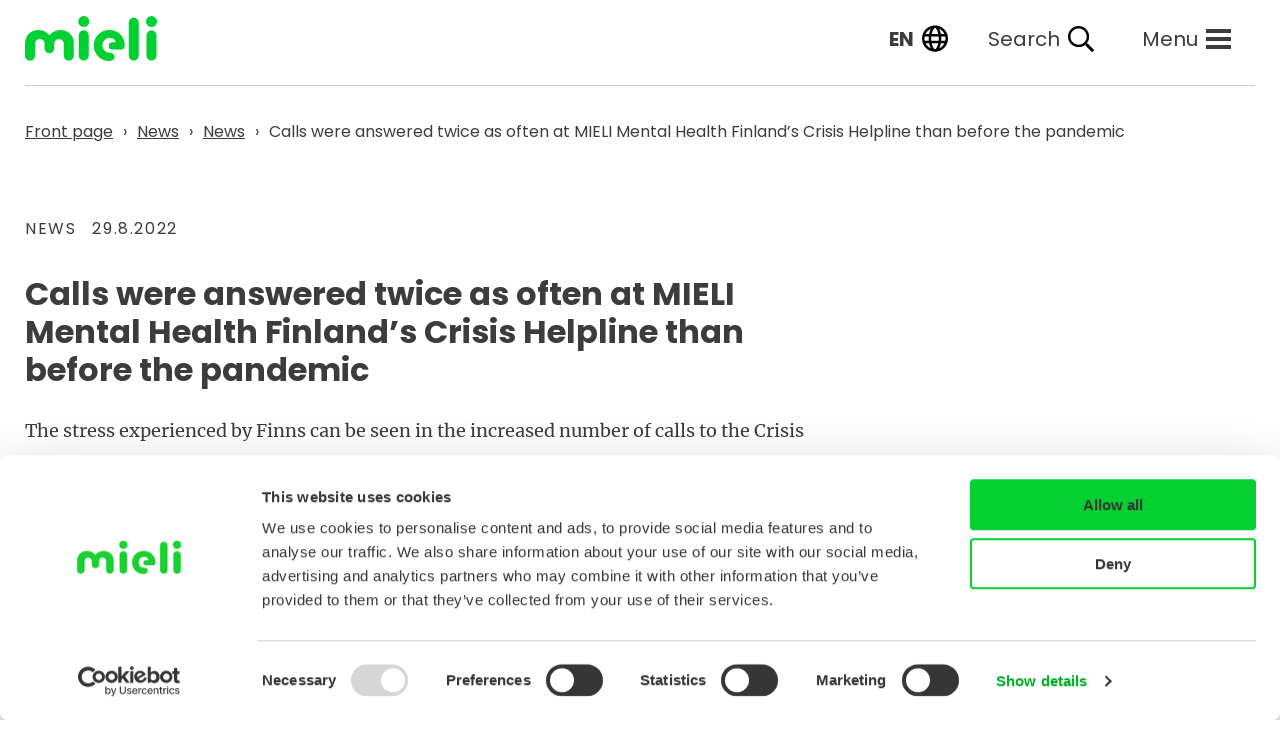

--- FILE ---
content_type: text/html; charset=UTF-8
request_url: https://mieli.fi/en/news/calls-were-answered-twice-as-often-at-mieli-mental-health-finlands-crisis-helpline-than-before-the-pandemic/
body_size: 14251
content:
<!doctype html>
<html lang="en-GB">
	<head>
	<meta charset="utf-8" />
	<meta name="viewport" content="width=device-width, initial-scale=1" />
	<link rel="icon" href="/wp-content/themes/mieli/dist/images/favicon-41718c7a07.ico" />
	<link rel="apple-touch-icon" sizes="180x180" href="/wp-content/themes/mieli/dist/images/apple-touch-icon-c0faeefeca.png">
	<link rel="icon" type="image/png" sizes="32x32" href="/wp-content/themes/mieli/dist/images/favicon-32x32-ece32f4e7a.png">
	<link rel="icon" type="image/png" sizes="16x16" href="/wp-content/themes/mieli/dist/images/favicon-16x16-ab95e6862f.png">
	<link rel="icon" type="image/svg+xml" href="/wp-content/themes/mieli/dist/images/mieli-symbol-d7f2f21f45.svg">
	<link rel="mask-icon" href="/wp-content/themes/mieli/dist/images/mieli-symbol-d7f2f21f45.svg" color="#00D132">
			<script id="Cookiebot" data-culture="en" src="https://consent.cookiebot.com/uc.js" data-cbid="d86fdcfb-8ad3-4416-aebe-92307a949620" data-blockingmode="auto" type="text/javascript"></script>
				<title>Calls were answered twice as often at MIELI Mental Health Finland’s Crisis Helpline than before the pandemic &#x2d; MIELI</title>
<link rel="alternate" href="https://mieli.fi/uutiset/mieli-ryn-kriisipuhelimeen-vastattu-tuplasti-enemman-kuin-ennen-pandemiaa/" hreflang="fi" />
<link rel="alternate" href="https://mieli.fi/sv/nyheter/mieli-rfs-kristelefon-har-besvarat-dubbelt-fler-samtal-an-fore-pandemin/" hreflang="sv" />
<link rel="alternate" href="https://mieli.fi/en/news/calls-were-answered-twice-as-often-at-mieli-mental-health-finlands-crisis-helpline-than-before-the-pandemic/" hreflang="en" />
<link rel="alternate" href="https://mieli.fi/ru/%d0%bd%d0%be%d0%b2%d0%be%d1%81%d1%82%d1%8c/%d0%ba%d1%80%d0%b8%d0%b7%d0%b8%d1%81%d0%bd%d0%b0%d1%8f-%d0%bb%d0%b8%d0%bd%d0%b8%d1%8f-mieli-ry-%d0%bf%d1%80%d0%b8%d0%bd%d1%8f%d0%bb%d0%b0-%d0%b2-%d0%b4%d0%b2%d0%b0-%d1%80%d0%b0%d0%b7%d0%b0-%d0%b1/" hreflang="ru" />
<link rel="alternate" href="https://mieli.fi/uk/yleinen-uk/%d0%ba%d1%96%d0%bb%d1%8c%d0%ba%d1%96%d1%81%d1%82%d1%8c-%d0%b2%d1%96%d0%b4%d0%bf%d0%be%d0%b2%d1%96%d0%b4%d0%b5%d0%b9-%d0%bd%d0%b0-%d0%b4%d0%b7%d0%b2%d1%96%d0%bd%d0%ba%d0%b8-%d0%b4%d0%be-%d0%ba%d1%80/" hreflang="uk" />


<meta name="robots" content="max-snippet:-1,max-image-preview:standard,max-video-preview:-1" />
<link rel="canonical" href="https://mieli.fi/en/news/calls-were-answered-twice-as-often-at-mieli-mental-health-finlands-crisis-helpline-than-before-the-pandemic/" />
<meta name="description" content="The stress experienced by Finns can be seen in the increased number of calls to the Crisis Helpline. This summer, the helpline&rsquo;s resources were enhanced&#8230;" />
<meta property="og:type" content="article" />
<meta property="og:locale" content="en_GB" />
<meta property="og:site_name" content="MIELI" />
<meta property="og:title" content="Calls were answered twice as often at MIELI Mental Health Finland’s Crisis Helpline than before the pandemic" />
<meta property="og:description" content="The stress experienced by Finns can be seen in the increased number of calls to the Crisis Helpline. This summer, the helpline&rsquo;s resources were enhanced, and the number of calls answered was higher&#8230;" />
<meta property="og:url" content="https://mieli.fi/en/news/calls-were-answered-twice-as-often-at-mieli-mental-health-finlands-crisis-helpline-than-before-the-pandemic/" />
<meta property="og:image" content="https://mieli.fi/wp-content/uploads/2022/08/Kriisipuhelin_mies.png" />
<meta property="og:image:width" content="810" />
<meta property="og:image:height" content="540" />
<meta property="article:published_time" content="2022-08-28T23:30:00+00:00" />
<meta property="article:modified_time" content="2022-08-25T11:46:13+00:00" />
<meta name="twitter:card" content="summary_large_image" />
<meta name="twitter:title" content="Calls were answered twice as often at MIELI Mental Health Finland’s Crisis Helpline than before the pandemic" />
<meta name="twitter:description" content="The stress experienced by Finns can be seen in the increased number of calls to the Crisis Helpline. This summer, the helpline&rsquo;s resources were enhanced, and the number of calls answered was higher&#8230;" />
<meta name="twitter:image" content="https://mieli.fi/wp-content/uploads/2022/08/Kriisipuhelin_mies.png" />
<script type="application/ld+json">{"@context":"https://schema.org","@graph":[{"@type":"WebSite","@id":"https://mieli.fi/en/#/schema/WebSite","url":"https://mieli.fi/en/","name":"MIELI","inLanguage":"en-GB","potentialAction":{"@type":"SearchAction","target":{"@type":"EntryPoint","urlTemplate":"https://mieli.fi/en/search/{search_term_string}/"},"query-input":"required name=search_term_string"},"publisher":{"@type":"Organization","@id":"https://mieli.fi/en/#/schema/Organization","name":"MIELI","url":"https://mieli.fi/en/"}},{"@type":"WebPage","@id":"https://mieli.fi/en/news/calls-were-answered-twice-as-often-at-mieli-mental-health-finlands-crisis-helpline-than-before-the-pandemic/","url":"https://mieli.fi/en/news/calls-were-answered-twice-as-often-at-mieli-mental-health-finlands-crisis-helpline-than-before-the-pandemic/","name":"Calls were answered twice as often at MIELI Mental Health Finland’s Crisis Helpline than before the pandemic &#x2d; MIELI","description":"The stress experienced by Finns can be seen in the increased number of calls to the Crisis Helpline. This summer, the helpline&rsquo;s resources were enhanced&#8230;","inLanguage":"en-GB","isPartOf":{"@id":"https://mieli.fi/en/#/schema/WebSite"},"breadcrumb":{"@type":"BreadcrumbList","@id":"https://mieli.fi/en/#/schema/BreadcrumbList","itemListElement":[{"@type":"ListItem","position":1,"item":"https://mieli.fi/en/","name":"MIELI"},{"@type":"ListItem","position":2,"item":"https://mieli.fi/en/category/news/","name":"News"},{"@type":"ListItem","position":3,"name":"Calls were answered twice as often at MIELI Mental Health Finland’s Crisis Helpline than before the pandemic"}]},"potentialAction":{"@type":"ReadAction","target":"https://mieli.fi/en/news/calls-were-answered-twice-as-often-at-mieli-mental-health-finlands-crisis-helpline-than-before-the-pandemic/"},"datePublished":"2022-08-28T23:30:00+00:00","dateModified":"2022-08-25T11:46:13+00:00","author":{"@type":"Person","@id":"https://mieli.fi/en/#/schema/Person/7efd5d3b3c906e968dc8a1cc811fc2fb","name":"viivivirtanen"}}]}</script>


<link rel='stylesheet' id='pwdts-critical-css' href='/wp-content/themes/mieli/dist/styles/critical-577fef97ff.css' media='all' />
<script src="/wp-includes/js/jquery/jquery.min.js?ver=3.7.1" id="jquery-core-js"></script>
<script src="/wp-includes/js/jquery/jquery-migrate.min.js?ver=3.4.1" id="jquery-migrate-js"></script>
<script src="/wp-content/plugins/insert-or-embed-articulate-content-into-wordpress-premium/js/frontend.js?ver=6.9" id="articulate-custom-js-js"></script>
<script src="/wp-content/themes/mieli/dist/scripts/critical-332a8a889a.js" data-critical-js-config='{"js_path":"\/wp-content\/themes\/mieli\/dist\/scripts\/","polyfill_file_respond":"respond-ae9dd5acac.min.js","polyfill_file_picture":"picturefill-aea404604a.min.js","polyfill_file_classlist":"classlist-c6e0e0484c.min.js"}' id="pwdtjs-critical-js"></script>
<style  >.broken_link, a.broken_link {
	text-decoration: line-through;
}</style>
	<script data-cookieconsent="ignore" defer src="https://cdn.jsdelivr.net/npm/alpinejs@3.x.x/dist/cdn.min.js"></script>

	<!-- Google Tag Manager -->
	<script>(function(w,d,s,l,i){w[l]=w[l]||[];w[l].push({'gtm.start':
	new Date().getTime(),event:'gtm.js'});var f=d.getElementsByTagName(s)[0],
	j=d.createElement(s),dl=l!='dataLayer'?'&l='+l:'';j.async=true;j.src=
	'https://www.googletagmanager.com/gtm.js?id='+i+dl;f.parentNode.insertBefore(j,f);
	})(window,document,'script','dataLayer','GTM-MH9FVWX');</script>
	<!-- End Google Tag Manager -->

	<style id='wp-block-heading-inline-css'>
h1:where(.wp-block-heading).has-background,h2:where(.wp-block-heading).has-background,h3:where(.wp-block-heading).has-background,h4:where(.wp-block-heading).has-background,h5:where(.wp-block-heading).has-background,h6:where(.wp-block-heading).has-background{padding:1.25em 2.375em}h1.has-text-align-left[style*=writing-mode]:where([style*=vertical-lr]),h1.has-text-align-right[style*=writing-mode]:where([style*=vertical-rl]),h2.has-text-align-left[style*=writing-mode]:where([style*=vertical-lr]),h2.has-text-align-right[style*=writing-mode]:where([style*=vertical-rl]),h3.has-text-align-left[style*=writing-mode]:where([style*=vertical-lr]),h3.has-text-align-right[style*=writing-mode]:where([style*=vertical-rl]),h4.has-text-align-left[style*=writing-mode]:where([style*=vertical-lr]),h4.has-text-align-right[style*=writing-mode]:where([style*=vertical-rl]),h5.has-text-align-left[style*=writing-mode]:where([style*=vertical-lr]),h5.has-text-align-right[style*=writing-mode]:where([style*=vertical-rl]),h6.has-text-align-left[style*=writing-mode]:where([style*=vertical-lr]),h6.has-text-align-right[style*=writing-mode]:where([style*=vertical-rl]){rotate:180deg}
/*# sourceURL=https://mieli.fi/wp-includes/blocks/heading/style.min.css */
</style>
<style id='wp-block-paragraph-inline-css'>
.is-small-text{font-size:.875em}.is-regular-text{font-size:1em}.is-large-text{font-size:2.25em}.is-larger-text{font-size:3em}.has-drop-cap:not(:focus):first-letter{float:left;font-size:8.4em;font-style:normal;font-weight:100;line-height:.68;margin:.05em .1em 0 0;text-transform:uppercase}body.rtl .has-drop-cap:not(:focus):first-letter{float:none;margin-left:.1em}p.has-drop-cap.has-background{overflow:hidden}:root :where(p.has-background){padding:1.25em 2.375em}:where(p.has-text-color:not(.has-link-color)) a{color:inherit}p.has-text-align-left[style*="writing-mode:vertical-lr"],p.has-text-align-right[style*="writing-mode:vertical-rl"]{rotate:180deg}
/*# sourceURL=https://mieli.fi/wp-includes/blocks/paragraph/style.min.css */
</style>
<style id='global-styles-inline-css'>
:root{--wp--preset--aspect-ratio--square: 1;--wp--preset--aspect-ratio--4-3: 4/3;--wp--preset--aspect-ratio--3-4: 3/4;--wp--preset--aspect-ratio--3-2: 3/2;--wp--preset--aspect-ratio--2-3: 2/3;--wp--preset--aspect-ratio--16-9: 16/9;--wp--preset--aspect-ratio--9-16: 9/16;--wp--preset--color--black: #000000;--wp--preset--color--cyan-bluish-gray: #abb8c3;--wp--preset--color--white: #ffffff;--wp--preset--color--pale-pink: #f78da7;--wp--preset--color--vivid-red: #cf2e2e;--wp--preset--color--luminous-vivid-orange: #ff6900;--wp--preset--color--luminous-vivid-amber: #fcb900;--wp--preset--color--light-green-cyan: #7bdcb5;--wp--preset--color--vivid-green-cyan: #00d084;--wp--preset--color--pale-cyan-blue: #8ed1fc;--wp--preset--color--vivid-cyan-blue: #0693e3;--wp--preset--color--vivid-purple: #9b51e0;--wp--preset--gradient--vivid-cyan-blue-to-vivid-purple: linear-gradient(135deg,rgb(6,147,227) 0%,rgb(155,81,224) 100%);--wp--preset--gradient--light-green-cyan-to-vivid-green-cyan: linear-gradient(135deg,rgb(122,220,180) 0%,rgb(0,208,130) 100%);--wp--preset--gradient--luminous-vivid-amber-to-luminous-vivid-orange: linear-gradient(135deg,rgb(252,185,0) 0%,rgb(255,105,0) 100%);--wp--preset--gradient--luminous-vivid-orange-to-vivid-red: linear-gradient(135deg,rgb(255,105,0) 0%,rgb(207,46,46) 100%);--wp--preset--gradient--very-light-gray-to-cyan-bluish-gray: linear-gradient(135deg,rgb(238,238,238) 0%,rgb(169,184,195) 100%);--wp--preset--gradient--cool-to-warm-spectrum: linear-gradient(135deg,rgb(74,234,220) 0%,rgb(151,120,209) 20%,rgb(207,42,186) 40%,rgb(238,44,130) 60%,rgb(251,105,98) 80%,rgb(254,248,76) 100%);--wp--preset--gradient--blush-light-purple: linear-gradient(135deg,rgb(255,206,236) 0%,rgb(152,150,240) 100%);--wp--preset--gradient--blush-bordeaux: linear-gradient(135deg,rgb(254,205,165) 0%,rgb(254,45,45) 50%,rgb(107,0,62) 100%);--wp--preset--gradient--luminous-dusk: linear-gradient(135deg,rgb(255,203,112) 0%,rgb(199,81,192) 50%,rgb(65,88,208) 100%);--wp--preset--gradient--pale-ocean: linear-gradient(135deg,rgb(255,245,203) 0%,rgb(182,227,212) 50%,rgb(51,167,181) 100%);--wp--preset--gradient--electric-grass: linear-gradient(135deg,rgb(202,248,128) 0%,rgb(113,206,126) 100%);--wp--preset--gradient--midnight: linear-gradient(135deg,rgb(2,3,129) 0%,rgb(40,116,252) 100%);--wp--preset--font-size--small: 13px;--wp--preset--font-size--medium: 20px;--wp--preset--font-size--large: 36px;--wp--preset--font-size--x-large: 42px;--wp--preset--spacing--20: 0.44rem;--wp--preset--spacing--30: 0.67rem;--wp--preset--spacing--40: 1rem;--wp--preset--spacing--50: 1.5rem;--wp--preset--spacing--60: 2.25rem;--wp--preset--spacing--70: 3.38rem;--wp--preset--spacing--80: 5.06rem;--wp--preset--shadow--natural: 6px 6px 9px rgba(0, 0, 0, 0.2);--wp--preset--shadow--deep: 12px 12px 50px rgba(0, 0, 0, 0.4);--wp--preset--shadow--sharp: 6px 6px 0px rgba(0, 0, 0, 0.2);--wp--preset--shadow--outlined: 6px 6px 0px -3px rgb(255, 255, 255), 6px 6px rgb(0, 0, 0);--wp--preset--shadow--crisp: 6px 6px 0px rgb(0, 0, 0);}:root { --wp--style--global--content-size: 810px;--wp--style--global--wide-size: 810px; }:where(body) { margin: 0; }.wp-site-blocks > .alignleft { float: left; margin-right: 2em; }.wp-site-blocks > .alignright { float: right; margin-left: 2em; }.wp-site-blocks > .aligncenter { justify-content: center; margin-left: auto; margin-right: auto; }:where(.is-layout-flex){gap: 0.5em;}:where(.is-layout-grid){gap: 0.5em;}.is-layout-flow > .alignleft{float: left;margin-inline-start: 0;margin-inline-end: 2em;}.is-layout-flow > .alignright{float: right;margin-inline-start: 2em;margin-inline-end: 0;}.is-layout-flow > .aligncenter{margin-left: auto !important;margin-right: auto !important;}.is-layout-constrained > .alignleft{float: left;margin-inline-start: 0;margin-inline-end: 2em;}.is-layout-constrained > .alignright{float: right;margin-inline-start: 2em;margin-inline-end: 0;}.is-layout-constrained > .aligncenter{margin-left: auto !important;margin-right: auto !important;}.is-layout-constrained > :where(:not(.alignleft):not(.alignright):not(.alignfull)){max-width: var(--wp--style--global--content-size);margin-left: auto !important;margin-right: auto !important;}.is-layout-constrained > .alignwide{max-width: var(--wp--style--global--wide-size);}body .is-layout-flex{display: flex;}.is-layout-flex{flex-wrap: wrap;align-items: center;}.is-layout-flex > :is(*, div){margin: 0;}body .is-layout-grid{display: grid;}.is-layout-grid > :is(*, div){margin: 0;}body{padding-top: 0px;padding-right: 0px;padding-bottom: 0px;padding-left: 0px;}a:where(:not(.wp-element-button)){text-decoration: underline;}:root :where(.wp-element-button, .wp-block-button__link){background-color: #32373c;border-width: 0;color: #fff;font-family: inherit;font-size: inherit;font-style: inherit;font-weight: inherit;letter-spacing: inherit;line-height: inherit;padding-top: calc(0.667em + 2px);padding-right: calc(1.333em + 2px);padding-bottom: calc(0.667em + 2px);padding-left: calc(1.333em + 2px);text-decoration: none;text-transform: inherit;}.has-black-color{color: var(--wp--preset--color--black) !important;}.has-cyan-bluish-gray-color{color: var(--wp--preset--color--cyan-bluish-gray) !important;}.has-white-color{color: var(--wp--preset--color--white) !important;}.has-pale-pink-color{color: var(--wp--preset--color--pale-pink) !important;}.has-vivid-red-color{color: var(--wp--preset--color--vivid-red) !important;}.has-luminous-vivid-orange-color{color: var(--wp--preset--color--luminous-vivid-orange) !important;}.has-luminous-vivid-amber-color{color: var(--wp--preset--color--luminous-vivid-amber) !important;}.has-light-green-cyan-color{color: var(--wp--preset--color--light-green-cyan) !important;}.has-vivid-green-cyan-color{color: var(--wp--preset--color--vivid-green-cyan) !important;}.has-pale-cyan-blue-color{color: var(--wp--preset--color--pale-cyan-blue) !important;}.has-vivid-cyan-blue-color{color: var(--wp--preset--color--vivid-cyan-blue) !important;}.has-vivid-purple-color{color: var(--wp--preset--color--vivid-purple) !important;}.has-black-background-color{background-color: var(--wp--preset--color--black) !important;}.has-cyan-bluish-gray-background-color{background-color: var(--wp--preset--color--cyan-bluish-gray) !important;}.has-white-background-color{background-color: var(--wp--preset--color--white) !important;}.has-pale-pink-background-color{background-color: var(--wp--preset--color--pale-pink) !important;}.has-vivid-red-background-color{background-color: var(--wp--preset--color--vivid-red) !important;}.has-luminous-vivid-orange-background-color{background-color: var(--wp--preset--color--luminous-vivid-orange) !important;}.has-luminous-vivid-amber-background-color{background-color: var(--wp--preset--color--luminous-vivid-amber) !important;}.has-light-green-cyan-background-color{background-color: var(--wp--preset--color--light-green-cyan) !important;}.has-vivid-green-cyan-background-color{background-color: var(--wp--preset--color--vivid-green-cyan) !important;}.has-pale-cyan-blue-background-color{background-color: var(--wp--preset--color--pale-cyan-blue) !important;}.has-vivid-cyan-blue-background-color{background-color: var(--wp--preset--color--vivid-cyan-blue) !important;}.has-vivid-purple-background-color{background-color: var(--wp--preset--color--vivid-purple) !important;}.has-black-border-color{border-color: var(--wp--preset--color--black) !important;}.has-cyan-bluish-gray-border-color{border-color: var(--wp--preset--color--cyan-bluish-gray) !important;}.has-white-border-color{border-color: var(--wp--preset--color--white) !important;}.has-pale-pink-border-color{border-color: var(--wp--preset--color--pale-pink) !important;}.has-vivid-red-border-color{border-color: var(--wp--preset--color--vivid-red) !important;}.has-luminous-vivid-orange-border-color{border-color: var(--wp--preset--color--luminous-vivid-orange) !important;}.has-luminous-vivid-amber-border-color{border-color: var(--wp--preset--color--luminous-vivid-amber) !important;}.has-light-green-cyan-border-color{border-color: var(--wp--preset--color--light-green-cyan) !important;}.has-vivid-green-cyan-border-color{border-color: var(--wp--preset--color--vivid-green-cyan) !important;}.has-pale-cyan-blue-border-color{border-color: var(--wp--preset--color--pale-cyan-blue) !important;}.has-vivid-cyan-blue-border-color{border-color: var(--wp--preset--color--vivid-cyan-blue) !important;}.has-vivid-purple-border-color{border-color: var(--wp--preset--color--vivid-purple) !important;}.has-vivid-cyan-blue-to-vivid-purple-gradient-background{background: var(--wp--preset--gradient--vivid-cyan-blue-to-vivid-purple) !important;}.has-light-green-cyan-to-vivid-green-cyan-gradient-background{background: var(--wp--preset--gradient--light-green-cyan-to-vivid-green-cyan) !important;}.has-luminous-vivid-amber-to-luminous-vivid-orange-gradient-background{background: var(--wp--preset--gradient--luminous-vivid-amber-to-luminous-vivid-orange) !important;}.has-luminous-vivid-orange-to-vivid-red-gradient-background{background: var(--wp--preset--gradient--luminous-vivid-orange-to-vivid-red) !important;}.has-very-light-gray-to-cyan-bluish-gray-gradient-background{background: var(--wp--preset--gradient--very-light-gray-to-cyan-bluish-gray) !important;}.has-cool-to-warm-spectrum-gradient-background{background: var(--wp--preset--gradient--cool-to-warm-spectrum) !important;}.has-blush-light-purple-gradient-background{background: var(--wp--preset--gradient--blush-light-purple) !important;}.has-blush-bordeaux-gradient-background{background: var(--wp--preset--gradient--blush-bordeaux) !important;}.has-luminous-dusk-gradient-background{background: var(--wp--preset--gradient--luminous-dusk) !important;}.has-pale-ocean-gradient-background{background: var(--wp--preset--gradient--pale-ocean) !important;}.has-electric-grass-gradient-background{background: var(--wp--preset--gradient--electric-grass) !important;}.has-midnight-gradient-background{background: var(--wp--preset--gradient--midnight) !important;}.has-small-font-size{font-size: var(--wp--preset--font-size--small) !important;}.has-medium-font-size{font-size: var(--wp--preset--font-size--medium) !important;}.has-large-font-size{font-size: var(--wp--preset--font-size--large) !important;}.has-x-large-font-size{font-size: var(--wp--preset--font-size--x-large) !important;}
/*# sourceURL=global-styles-inline-css */
</style>
</head>
	<body class="wp-singular wp-theme-mieli">

		<!-- Google Tag Manager (noscript) -->
		<noscript><iframe src="https://www.googletagmanager.com/ns.html?id=GTM-MH9FVWX"
		height="0" width="0" style="display:none;visibility:hidden"></iframe></noscript>
		<!-- End Google Tag Manager (noscript) -->

		<div id="page-wrapper" x-data="{search: false, digitoolMenu: false}">
			<div class="container-fluid">
				<a href="#content" class="screen-reader-text link-skip-content">
					Skip to content				</a>
			</div>
			
<div x-show="search" class="search-modal" x-transition x-transition.duration.300ms x-cloak>
	<div class="main-content-area--full-width">
		<div class="container-fluid px-0">
			<div class="container">
				<div class="big-search-wrap">
					<form method="get" id="searchform" action="https://mieli.fi/en/" role="search">
	<label class="d-block mb-2" for="search">Hae sivustolta</label>
	<div class="d-flex w-full items-center">
		<input class=" py-2 px-3 w-100" type="text" name="s" id="search" placeholder="Kirjoita hakusana..." value="" />
		<button type="submit" class="btn-search">
			<svg xmlns="http://www.w3.org/2000/svg" width="32" height="32" viewBox="0 0 32 32" fill="none">
				<mask id="mask0_6195_15046" style="mask-type:alpha" maskUnits="userSpaceOnUse" x="0" y="0" width="32" height="32">
					<rect width="32" height="32" fill="#D9D9D9"/>
				</mask>
				<g mask="url(#mask0_6195_15046)">
					<path d="M26.1333 28L17.7333 19.6C17.0667 20.1333 16.3 20.5556 15.4333 20.8667C14.5667 21.1778 13.6444 21.3333 12.6667 21.3333C10.2444 21.3333 8.19444 20.4944 6.51667 18.8167C4.83889 17.1389 4 15.0889 4 12.6667C4 10.2444 4.83889 8.19444 6.51667 6.51667C8.19444 4.83889 10.2444 4 12.6667 4C15.0889 4 17.1389 4.83889 18.8167 6.51667C20.4944 8.19444 21.3333 10.2444 21.3333 12.6667C21.3333 13.6444 21.1778 14.5667 20.8667 15.4333C20.5556 16.3 20.1333 17.0667 19.6 17.7333L28 26.1333L26.1333 28ZM12.6667 18.6667C14.3333 18.6667 15.75 18.0833 16.9167 16.9167C18.0833 15.75 18.6667 14.3333 18.6667 12.6667C18.6667 11 18.0833 9.58333 16.9167 8.41667C15.75 7.25 14.3333 6.66667 12.6667 6.66667C11 6.66667 9.58333 7.25 8.41667 8.41667C7.25 9.58333 6.66667 11 6.66667 12.6667C6.66667 14.3333 7.25 15.75 8.41667 16.9167C9.58333 18.0833 11 18.6667 12.6667 18.6667Z" fill="#1C1B1F"/>
				</g>
			</svg>
		</button>
	</div>
</form>
					<div data-rlvparentel="#rlvlive"></div>
				</div>
			</div>
		</div>
	</div>
</div>

<header class="header ">
	<div class="container-fluid header__container position-relative">
		<div class="header__top-bar d-flex align-items-stretch justify-content-end pt-3 pb-4">
			<a href="https://mieli.fi/en/" class="header__logo mr-auto">
	<span class="screen-reader-text">
		Front page	</span>
		<svg xmlns="http://www.w3.org/2000/svg" width="132" height="45" viewBox="0 0 132 45" aria-hidden="true" focusable="false" class="text-part"><path d="M108.788 44.625a5.02 5.02 0 01-5.01-5.033V6.667a5.01 5.01 0 1110.019 0v32.927a5.02 5.02 0 01-5.01 5.033M99.68 29.145c0-8.649-6.6-15.151-15.446-15.151a15.504 15.504 0 000 31.008 7.562 7.562 0 002.988-.557 3.915 3.915 0 002.366-3.653 3.663 3.663 0 00-2.271-3.546 13.877 13.877 0 00-3.561-.545 6.957 6.957 0 01-6.332-7.326 7.2 7.2 0 016.809-7.492c4.289-.2 6.387 2.73 6.387 4.416h-3.188a3.611 3.611 0 000 7.222h8.657a3.6 3.6 0 003.59-3.557v-.819zM58.721 14.297a5.02 5.02 0 015.013 5.025v20.273a5.011 5.011 0 11-10.022 0V19.322a5.02 5.02 0 015.01-5.025m5.511-8.77A5.509 5.509 0 1158.723 0a5.517 5.517 0 015.51 5.527m62.26 39.098a5.018 5.018 0 01-5.013-5.025V19.327a5.011 5.011 0 1110.022 0V39.6a5.018 5.018 0 01-5.01 5.025m-5.509-39.098a5.509 5.509 0 115.51 5.524 5.519 5.519 0 01-5.51-5.524M34.374 14.05c-3.856.162-8.128 2.536-9.956 5.394-1.828-2.858-6.1-5.231-9.956-5.394C5.6 13.676.003 19.499.003 27.95v11.835a4.186 4.186 0 00.338 1.622 5 5 0 009.5-.464 3.905 3.905 0 00.182-1.158V27.736a4.79 4.79 0 119.58 0v5a4.793 4.793 0 004.816 4.521 4.791 4.791 0 004.816-4.521v-5a4.79 4.79 0 119.58 0v12.047a3.9 3.9 0 00.182 1.158 5 5 0 009.5.464 4.186 4.186 0 00.338-1.622V27.948c0-8.449-5.6-14.272-14.459-13.9" fill="#00d132"/></svg></a>
			<div class="d-flex align-items-stretch justify-content-between ml-2 hidden-print">
									<div class="header__languages d-flex align-items-center position-relative mx-1 mx-sm-2 ml-sm-4 mx-md-3">
		<button class="languages__nav-trigger d-flex align-items-center" aria-expanded="false" aria-controls="languages__nav" aria-label="Valittu kieli: English, en">
			<span class="d-none d-sm-inline">en</span>
			<img class="ml-sm-2" width="26" height="26" src="/wp-content/themes/mieli/dist/images/globe-regular-b1b5c1846f.svg" alt="">
		</button>
		<nav id="languages__nav" class="languages__nav flex-column" hidden>
			<ul class="list--unstyled">
										<li class=""><a lang="fi"  href="https://mieli.fi/uutiset/mieli-ryn-kriisipuhelimeen-vastattu-tuplasti-enemman-kuin-ennen-pandemiaa/">Suomi</a></li>
										<li class=""><a lang="sv"  href="https://mieli.fi/sv/nyheter/mieli-rfs-kristelefon-har-besvarat-dubbelt-fler-samtal-an-fore-pandemin/">Svenska</a></li>
										<li class="current"><a lang="en" aria-current="true" href="https://mieli.fi/en/news/calls-were-answered-twice-as-often-at-mieli-mental-health-finlands-crisis-helpline-than-before-the-pandemic/">English</a></li>
										<li class=""><a lang="ar"  href="https://mieli.fi/ar/">العربية</a></li>
										<li class=""><a lang="ru"  href="https://mieli.fi/ru/%d0%bd%d0%be%d0%b2%d0%be%d1%81%d1%82%d1%8c/%d0%ba%d1%80%d0%b8%d0%b7%d0%b8%d1%81%d0%bd%d0%b0%d1%8f-%d0%bb%d0%b8%d0%bd%d0%b8%d1%8f-mieli-ry-%d0%bf%d1%80%d0%b8%d0%bd%d1%8f%d0%bb%d0%b0-%d0%b2-%d0%b4%d0%b2%d0%b0-%d1%80%d0%b0%d0%b7%d0%b0-%d0%b1/">Русский</a></li>
										<li class=""><a lang="uk"  href="https://mieli.fi/uk/yleinen-uk/%d0%ba%d1%96%d0%bb%d1%8c%d0%ba%d1%96%d1%81%d1%82%d1%8c-%d0%b2%d1%96%d0%b4%d0%bf%d0%be%d0%b2%d1%96%d0%b4%d0%b5%d0%b9-%d0%bd%d0%b0-%d0%b4%d0%b7%d0%b2%d1%96%d0%bd%d0%ba%d0%b8-%d0%b4%d0%be-%d0%ba%d1%80/">Українська</a></li>
						</ul>
		</nav>
	</div>

				
<button @click="search = ! search" class="header__search-link d-flex align-items-center mx-1 mx-sm-2 mx-md-4">
	<span aria-hidden="true" class="d-none d-sm-inline">Search</span>
	<span class="screen-reader-text">Search</span>
	<img class="ml-2" width="26" height="26" src="/wp-content/themes/mieli/dist/images/search-regular-aed8b03902.svg" alt="">
</button>
				
<button class="main-navigation-trigger d-flex align-items-center ml-2 mx-md-4 order-md-1" aria-expanded="false" aria-controls="primary_navigation">
		<span aria-hidden="true" class="d-none d-sm-inline">Menu</span>
	<span class="screen-reader-text">Menu</span>

	<span class="burger-symbol">
		<span></span>
		<span></span>
		<span></span>
	</span>
</button>
<div id="primary_navigation" hidden>
	<nav class="nav-main" aria-label="Primary"><ul class="nav-main__list"><li class="nav-main__list-item"><a href="/en/" class="nav-main__link" data-item-id="9377"><span>Front page</span><svg xmlns="http://www.w3.org/2000/svg" width="32" height="32" viewBox="0 0 32 32" aria-hidden="true" focusable="false"><g stroke="#3c3c3c" stroke-width="3" fill="none"><circle cx="16" cy="16" r="16" stroke="none"/><circle cx="16" cy="16" r="14.5" fill="none"/></g><path d="M13.506 9.459l6.694 6.694-6.694 6.694" stroke-linecap="round" stroke="#3c3c3c" stroke-width="3" fill="none"/></svg></a></li>
<li class="nav-main__list-item"><a href="/en/support-and-help/" class="nav-main__link" data-item-id="9897"><span>Support and help</span><svg xmlns="http://www.w3.org/2000/svg" width="32" height="32" viewBox="0 0 32 32" aria-hidden="true" focusable="false"><g stroke="#3c3c3c" stroke-width="3" fill="none"><circle cx="16" cy="16" r="16" stroke="none"/><circle cx="16" cy="16" r="14.5" fill="none"/></g><path d="M13.506 9.459l6.694 6.694-6.694 6.694" stroke-linecap="round" stroke="#3c3c3c" stroke-width="3" fill="none"/></svg></a></li>
<li class="nav-main__list-item"><a href="/en/difficult-situations-in-life/" class="nav-main__link" data-item-id="9378"><span>Difficult situations in life</span><svg xmlns="http://www.w3.org/2000/svg" width="32" height="32" viewBox="0 0 32 32" aria-hidden="true" focusable="false"><g stroke="#3c3c3c" stroke-width="3" fill="none"><circle cx="16" cy="16" r="16" stroke="none"/><circle cx="16" cy="16" r="14.5" fill="none"/></g><path d="M13.506 9.459l6.694 6.694-6.694 6.694" stroke-linecap="round" stroke="#3c3c3c" stroke-width="3" fill="none"/></svg></a></li>
<li class="nav-main__list-item"><a href="/en/mental-ill-health/" class="nav-main__link" data-item-id="9896"><span>Mental ill health</span><svg xmlns="http://www.w3.org/2000/svg" width="32" height="32" viewBox="0 0 32 32" aria-hidden="true" focusable="false"><g stroke="#3c3c3c" stroke-width="3" fill="none"><circle cx="16" cy="16" r="16" stroke="none"/><circle cx="16" cy="16" r="14.5" fill="none"/></g><path d="M13.506 9.459l6.694 6.694-6.694 6.694" stroke-linecap="round" stroke="#3c3c3c" stroke-width="3" fill="none"/></svg></a></li>
<li class="nav-main__list-item"><a href="/en/materials/" class="nav-main__link" data-item-id="11781"><span>Materials</span><svg xmlns="http://www.w3.org/2000/svg" width="32" height="32" viewBox="0 0 32 32" aria-hidden="true" focusable="false"><g stroke="#3c3c3c" stroke-width="3" fill="none"><circle cx="16" cy="16" r="16" stroke="none"/><circle cx="16" cy="16" r="14.5" fill="none"/></g><path d="M13.506 9.459l6.694 6.694-6.694 6.694" stroke-linecap="round" stroke="#3c3c3c" stroke-width="3" fill="none"/></svg></a></li>
<li class="nav-main__list-item"><a href="/en/become-a-volunteer/" class="nav-main__link" data-item-id="46462"><span>Become a volunteer</span><svg xmlns="http://www.w3.org/2000/svg" width="32" height="32" viewBox="0 0 32 32" aria-hidden="true" focusable="false"><g stroke="#3c3c3c" stroke-width="3" fill="none"><circle cx="16" cy="16" r="16" stroke="none"/><circle cx="16" cy="16" r="14.5" fill="none"/></g><path d="M13.506 9.459l6.694 6.694-6.694 6.694" stroke-linecap="round" stroke="#3c3c3c" stroke-width="3" fill="none"/></svg></a></li>
<li class="nav-main__list-item"><a href="/en/mielis-projects/" class="nav-main__link" data-item-id="70747"><span>MIELI’s projects</span><svg xmlns="http://www.w3.org/2000/svg" width="32" height="32" viewBox="0 0 32 32" aria-hidden="true" focusable="false"><g stroke="#3c3c3c" stroke-width="3" fill="none"><circle cx="16" cy="16" r="16" stroke="none"/><circle cx="16" cy="16" r="14.5" fill="none"/></g><path d="M13.506 9.459l6.694 6.694-6.694 6.694" stroke-linecap="round" stroke="#3c3c3c" stroke-width="3" fill="none"/></svg></a></li>
<li class="nav-main__list-item"><a href="/en/front-page/society-and-advocacy/" class="nav-main__link" data-item-id="9898"><span>Society and advocacy</span><svg xmlns="http://www.w3.org/2000/svg" width="32" height="32" viewBox="0 0 32 32" aria-hidden="true" focusable="false"><g stroke="#3c3c3c" stroke-width="3" fill="none"><circle cx="16" cy="16" r="16" stroke="none"/><circle cx="16" cy="16" r="14.5" fill="none"/></g><path d="M13.506 9.459l6.694 6.694-6.694 6.694" stroke-linecap="round" stroke="#3c3c3c" stroke-width="3" fill="none"/></svg></a></li>
<li class="nav-main__list-item"><a href="/en/what-does-mieli-do/" class="nav-main__link" data-item-id="13770"><span>MIELI Mental Health Finland</span><svg xmlns="http://www.w3.org/2000/svg" width="32" height="32" viewBox="0 0 32 32" aria-hidden="true" focusable="false"><g stroke="#3c3c3c" stroke-width="3" fill="none"><circle cx="16" cy="16" r="16" stroke="none"/><circle cx="16" cy="16" r="14.5" fill="none"/></g><path d="M13.506 9.459l6.694 6.694-6.694 6.694" stroke-linecap="round" stroke="#3c3c3c" stroke-width="3" fill="none"/></svg></a></li>
</ul></nav>		<div class="nav-main__additional-links d-flex flex-wrap">
							<a href="https://mieli.fi/en/contact-information/">Contact information</a>
					</div>
	</div>
<script src="/wp-content/themes/mieli/dist/scripts/nav-language-aabd54f9dc.js" id="pwdtjs-nav-language-js"></script>
<script src="/wp-content/themes/mieli/dist/scripts/nav-main-70455f7f94.js" id="pwdtjs-nav-main-js"></script>

			</div>
		</div>
	</div>
</header>
<link rel='stylesheet' id='pwdts-breadcrumbs-css' href='/wp-content/themes/mieli/dist/styles/components/nav-breadcrumbs-e9b863fa9b.css' media='all' />
<nav class="nav-breadcrumbs container-fluid my-3 my-md-4" aria-label="Crumbtrail">
	<ul class="nav-breadcrumbs__list">
		
<li class="nav-breadcrumbs__list-item"><a property="item" typeof="WebPage" href="https://mieli.fi/en/" ><span property="name">Front page</span></a><meta property="position" content="1"></li><li class="nav-breadcrumbs__separator" aria-hidden="true"></li><li class="nav-breadcrumbs__list-item"><a property="item" typeof="WebPage" href="https://mieli.fi/en/news/" ><span property="name">News</span></a><meta property="position" content="2"></li><li class="nav-breadcrumbs__separator" aria-hidden="true"></li><li class="nav-breadcrumbs__list-item"><a property="item" typeof="WebPage" href="https://mieli.fi/en/category/news/" ><span property="name">News</span></a><meta property="position" content="3"></li><li class="nav-breadcrumbs__separator" aria-hidden="true"></li><li class="nav-breadcrumbs__list-item"><span aria-current="page">Calls were answered twice as often at MIELI Mental Health Finland’s Crisis Helpline than before the pandemic</span></li>	</ul>
</nav>
<script defer src="/wp-content/themes/mieli/dist/scripts/nav-breadcrumbs-4ed73a0335.js" id="pwdtjs-breadcrumbs-js"></script>
<link rel='stylesheet' id='articulate-custom-css-css' href='/wp-content/plugins/insert-or-embed-articulate-content-into-wordpress-premium/css/frontend.css?ver=6.9' media='all' />
<link rel='stylesheet' id='pwdts-main-css' href='/wp-content/themes/mieli/dist/styles/main-fe0c053947.css' media='all' />
<link rel='stylesheet' id='additional-css-css' href='/wp-content/themes/mieli/assets/styles/additional.css?ver=1766142042' media='all' />
<link rel='stylesheet' id='popup-styles-css' href='/wp-content/themes/mieli/assets/styles/popup-styles.css?ver=1764352164' media='all' />
<main>
	<div class="container-fluid">
									<article itemscope itemtype="http://schema.org/BlogPosting" id="content" tabindex="-1" class="main-content-area">
			<header class="post__header">
			<div class="mt-5 mb-5 mt-lg-8">
											<div class="list--unstyled post__meta d-flex heading--small p-0 my-0">

											<div class="mr-3">
					<span class="post__meta-label screen-reader-text">
						Categories<span aria-hidden="true">:</span>
					</span>
					News				</div>
			
			
											<div>
					<time datetime="2022-08-28T23:30:00+00:00" itemprop="dateCreated pubdate datePublished">
						29.8.2022					</time>
				</div>
														</div>
									</div>

			<h1 class="post__title" itemprop="headline">
				Calls were answered twice as often at MIELI Mental Health Finland’s Crisis Helpline than before the pandemic			</h1>

							<section class="page__lead post__excerpt mt-4 mb-5 post__excerpt--single " itemprop="description" aria-label="Summary">
					The stress experienced by Finns can be seen in the increased number of calls to the Crisis Helpline. This summer, the helpline's resources were enhanced, and the number of calls answered was higher than ever before. The Crisis Helpline will open Ukrainian- and Russian-language helplines in September.				</section>
			
										
					</header>

	
								
<div class="some-share-links hidden-print my-6 d-flex align-items-center hidden-print">
			<strong>Share:&nbsp;</strong>
		<div class="some-share-links__links d-flex">
		<a class="m-3 facebook d-flex align-items-center justify-content-center" rel="nofollow" href="https://www.facebook.com/sharer.php?u=https%3A%2F%2Fmieli.fi%2Fen%2Fnews%2Fcalls-were-answered-twice-as-often-at-mieli-mental-health-finlands-crisis-helpline-than-before-the-pandemic%2F">
			<span class="screen-reader-text">Share on Facebook</span>
			<svg xmlns="http://www.w3.org/2000/svg" data-prefix="fab" data-icon="facebook" class="svg-inline--fa fa-facebook fa-w-16" role="img" viewBox="0 0 512 512" aria-hidden="true" focusable="false" width="20" height="20"><path fill="currentColor" d="M504 256C504 119 393 8 256 8S8 119 8 256c0 123.78 90.69 226.38 209.25 245V327.69h-63V256h63v-54.64c0-62.15 37-96.48 93.67-96.48 27.14 0 55.52 4.84 55.52 4.84v61h-31.28c-30.8 0-40.41 19.12-40.41 38.73V256h68.78l-11 71.69h-57.78V501C413.31 482.38 504 379.78 504 256z"/></svg>		</a>
		<a class="m-3 twitter d-flex align-items-center justify-content-center"  rel="nofollow" href="https://twitter.com/intent/tweet?text=Calls were answered twice as often at MIELI Mental Health Finland’s Crisis Helpline than before the pandemic&amp;url=https%3A%2F%2Fmieli.fi%2Fen%2Fnews%2Fcalls-were-answered-twice-as-often-at-mieli-mental-health-finlands-crisis-helpline-than-before-the-pandemic%2F">
			<span class="screen-reader-text">Share on Twitter</span>
			<svg xmlns="http://www.w3.org/2000/svg" data-prefix="fab" data-icon="twitter" class="svg-inline--fa fa-twitter fa-w-16" role="img" viewBox="0 0 512 512" aria-hidden="true" focusable="false" width="20" height="20"><path fill="currentColor" d="M459.37 151.716c.325 4.548.325 9.097.325 13.645 0 138.72-105.583 298.558-298.558 298.558-59.452 0-114.68-17.219-161.137-47.106 8.447.974 16.568 1.299 25.34 1.299 49.055 0 94.213-16.568 130.274-44.832-46.132-.975-84.792-31.188-98.112-72.772 6.498.974 12.995 1.624 19.818 1.624 9.421 0 18.843-1.3 27.614-3.573-48.081-9.747-84.143-51.98-84.143-102.985v-1.299c13.969 7.797 30.214 12.67 47.431 13.319-28.264-18.843-46.781-51.005-46.781-87.391 0-19.492 5.197-37.36 14.294-52.954 51.655 63.675 129.3 105.258 216.365 109.807-1.624-7.797-2.599-15.918-2.599-24.04 0-57.828 46.782-104.934 104.934-104.934 30.213 0 57.502 12.67 76.67 33.137 23.715-4.548 46.456-13.32 66.599-25.34-7.798 24.366-24.366 44.833-46.132 57.827 21.117-2.273 41.584-8.122 60.426-16.243-14.292 20.791-32.161 39.308-52.628 54.253z"/></svg>		</a>

		<a class="m-3 twitter d-flex align-items-center justify-content-center"  rel="nofollow" href="https://www.linkedin.com/shareArticle?mini=true&url=https%3A%2F%2Fmieli.fi%2Fen%2Fnews%2Fcalls-were-answered-twice-as-often-at-mieli-mental-health-finlands-crisis-helpline-than-before-the-pandemic%2F&title=Calls were answered twice as often at MIELI Mental Health Finland’s Crisis Helpline than before the pandemic" data-action="share/whatsapp/share">
			<span class="screen-reader-text">Share on Linkedin</span>
			<svg xmlns="http://www.w3.org/2000/svg" data-prefix="fab" data-icon="linkedin-in" class="svg-inline--fa fa-linkedin-in fa-w-14" role="img" viewBox="0 0 448 512" aria-hidden="true" focusable="false" width="20" height="20"><path fill="currentColor" d="M100.28 448H7.4V148.9h92.88zM53.79 108.1C24.09 108.1 0 83.5 0 53.8a53.79 53.79 0 01107.58 0c0 29.7-24.1 54.3-53.79 54.3zM447.9 448h-92.68V302.4c0-34.7-.7-79.2-48.29-79.2-48.29 0-55.69 37.7-55.69 76.7V448h-92.78V148.9h89.08v40.8h1.3c12.4-23.5 42.69-48.3 87.88-48.3 94 0 111.28 61.9 111.28 142.3V448z"/></svg>		</a>

		<a class="m-3 twitter d-flex align-items-center justify-content-center"  rel="nofollow" href="https://pinterest.com/pin/create/link/?url=https%3A%2F%2Fmieli.fi%2Fen%2Fnews%2Fcalls-were-answered-twice-as-often-at-mieli-mental-health-finlands-crisis-helpline-than-before-the-pandemic%2F&description=Calls were answered twice as often at MIELI Mental Health Finland’s Crisis Helpline than before the pandemic">
			<span class="screen-reader-text">Share on Pinterest</span>
			<svg xmlns="http://www.w3.org/2000/svg" data-prefix="fab" data-icon="pinterest" class="svg-inline--fa fa-pinterest fa-w-16" role="img" viewBox="0 0 496 512" aria-hidden="true" focusable="false" width="20" height="20"><path fill="currentColor" d="M496 256c0 137-111 248-248 248-25.6 0-50.2-3.9-73.4-11.1 10.1-16.5 25.2-43.5 30.8-65 3-11.6 15.4-59 15.4-59 8.1 15.4 31.7 28.5 56.8 28.5 74.8 0 128.7-68.8 128.7-154.3 0-81.9-66.9-143.2-152.9-143.2-107 0-163.9 71.8-163.9 150.1 0 36.4 19.4 81.7 50.3 96.1 4.7 2.2 7.2 1.2 8.3-3.3.8-3.4 5-20.3 6.9-28.1.6-2.5.3-4.7-1.7-7.1-10.1-12.5-18.3-35.3-18.3-56.6 0-54.7 41.4-107.6 112-107.6 60.9 0 103.6 41.5 103.6 100.9 0 67.1-33.9 113.6-78 113.6-24.3 0-42.6-20.1-36.7-44.8 7-29.5 20.5-61.3 20.5-82.6 0-19-10.2-34.9-31.4-34.9-24.9 0-44.9 25.7-44.9 60.2 0 22 7.4 36.8 7.4 36.8s-24.5 103.8-29 123.2c-5 21.4-3 51.6-.9 71.2C65.4 450.9 0 361.1 0 256 0 119 111 8 248 8s248 111 248 248z"/></svg>		</a>

		<a class="m-3 whatsapp d-flex align-items-center justify-content-center"  rel="nofollow" href="https://wa.me/?text=https%3A%2F%2Fmieli.fi%2Fen%2Fnews%2Fcalls-were-answered-twice-as-often-at-mieli-mental-health-finlands-crisis-helpline-than-before-the-pandemic%2F" data-action="share/whatsapp/share">
			<span class="screen-reader-text">Share on Whatsapp</span>
			<svg xmlns="http://www.w3.org/2000/svg" data-prefix="fab" data-icon="whatsapp" class="svg-inline--fa fa-whatsapp fa-w-14" role="img" viewBox="0 0 448 512" aria-hidden="true" focusable="false" width="20" height="20"><path fill="currentColor" d="M380.9 97.1C339 55.1 283.2 32 223.9 32c-122.4 0-222 99.6-222 222 0 39.1 10.2 77.3 29.6 111L0 480l117.7-30.9c32.4 17.7 68.9 27 106.1 27h.1c122.3 0 224.1-99.6 224.1-222 0-59.3-25.2-115-67.1-157zm-157 341.6c-33.2 0-65.7-8.9-94-25.7l-6.7-4-69.8 18.3L72 359.2l-4.4-7c-18.5-29.4-28.2-63.3-28.2-98.2 0-101.7 82.8-184.5 184.6-184.5 49.3 0 95.6 19.2 130.4 54.1 34.8 34.9 56.2 81.2 56.1 130.5 0 101.8-84.9 184.6-186.6 184.6zm101.2-138.2c-5.5-2.8-32.8-16.2-37.9-18-5.1-1.9-8.8-2.8-12.5 2.8-3.7 5.6-14.3 18-17.6 21.8-3.2 3.7-6.5 4.2-12 1.4-32.6-16.3-54-29.1-75.5-66-5.7-9.8 5.7-9.1 16.3-30.3 1.8-3.7.9-6.9-.5-9.7-1.4-2.8-12.5-30.1-17.1-41.2-4.5-10.8-9.1-9.3-12.5-9.5-3.2-.2-6.9-.2-10.6-.2-3.7 0-9.7 1.4-14.8 6.9-5.1 5.6-19.4 19-19.4 46.3 0 27.3 19.9 53.7 22.6 57.4 2.8 3.7 39.1 59.7 94.8 83.8 35.2 15.2 49 16.5 66.6 13.9 10.7-1.6 32.8-13.4 37.4-26.4 4.6-13 4.6-24.1 3.2-26.4-1.3-2.5-5-3.9-10.5-6.6z"/></svg>		</a>

		<a class="m-3 print d-flex align-items-center justify-content-center"  rel="nofollow" href="#" onclick="window.print();">
			<span class="screen-reader-text">Print</span>
			<svg xmlns="http://www.w3.org/2000/svg" data-prefix="far" data-icon="print" class="svg-inline--fa fa-print fa-w-16" role="img" viewBox="0 0 512 512" aria-hidden="true" focusable="false" width="20" height="20"><path fill="currentColor" d="M400 264c-13.25 0-24 10.74-24 24 0 13.25 10.75 24 24 24s24-10.75 24-24c0-13.26-10.75-24-24-24zm32-88V99.88c0-12.73-5.06-24.94-14.06-33.94l-51.88-51.88c-9-9-21.21-14.06-33.94-14.06H110.48C93.64 0 80 14.33 80 32v144c-44.18 0-80 35.82-80 80v128c0 8.84 7.16 16 16 16h64v96c0 8.84 7.16 16 16 16h320c8.84 0 16-7.16 16-16v-96h64c8.84 0 16-7.16 16-16V256c0-44.18-35.82-80-80-80zM128 48h192v48c0 8.84 7.16 16 16 16h48v64H128V48zm256 416H128v-64h256v64zm80-112H48v-96c0-17.64 14.36-32 32-32h352c17.64 0 32 14.36 32 32v96z"/></svg>		</a>
	</div>
</div>
						
<p>The number of people trying to get through to the Crisis Helpline of MIELI Mental Health Finland is constantly rising. In July, another record number of calls were placed, a total of nearly 35,000. According to the Crisis Helpline Manager <strong>Susanna Winter</strong>, more than 30,000 people have tried to get through every month since November 2021.</p>



<p>&#8220;The triple threat still has an impact, but also the fact that there has been a lot of discussion about mental health challenges and where to get help. Fortunately, through donations, we have been able to increase the number of crisis workers during the summer, which is why we have been able to answer more calls,&#8221; Winter says.</p>



<p>In June–July 2022, more than 17,000 calls were answered by the Crisis Helpline, which is twice as many as the summer before the pandemic.</p>



<h2 class="wp-block-heading"><strong>The number of men calling is growing</strong></h2>



<p>Men also seem to have found the Crisis Helpline better than before. In June–July, there were over 1,000 more calls from men than in the summer a couple of years ago. For a long time, most of the callers have been young women, but now the proportion of young men has grown.</p>



<p>“Usually, one in three of those who call the Crisis Helpline are men. We have tried to increase awareness among men of counselling and lower the threshold for making contact in a crisis situation,&#8221; Winter says.</p>



<p>The most common reason for calling the Crisis Helpline in all age groups is feeling mentally unwell, especially due to anxiety. Other issues that come up for the Crisis Helpline include relationship problems, loneliness and self-harm. During the summer, breaks in services due to many professionals taking holidays increase stress for many.</p>



<h2 class="wp-block-heading"><strong>Ukrainian- and Russian-language helplines open in September</strong></h2>



<p>So far, the Crisis Helpline has operated in four different languages: Finnish, Swedish, Arabic and English. The Crisis Helpline will also open Ukrainian- and Russian-language helplines on Friday, 2 September. Both helplines will be open for four hours on working days.</p>



<p>Due to Russia’s war of aggression, about 35,000 Ukrainians have arrived in Finland. MIELI Mental Health Finland wants to offer to them counselling in their own native language. The Russian-language helpline has been planned for a long time as Russian is the most common foreign language in Finland.</p>



<p>&#8220;The goal is to make it as easy as possible for a person experiencing a crisis to make contact. In a challenging life situation, it is important to be able to express yourself in your native language without an interpreter,” says <strong>Julia Bagrova</strong>,the specialist operating the new helplines.</p>



<p>The Ukrainian-language helpline offers help via telephone on 09 2525 0114, and Russian-language helpline on 09 2525 0115. The Finnish-language helpline offers help 24 hours a day on 09 2525 0111. The MIELI Mental Health Finland’s Crisis Helpline is aimed at all people in crisis who live in Finland. In addition to the Crisis Helpline, MIELI Mental Health Finland offers face-to-face and online counselling at 22 crisis centres around Finland.</p>



<h2 class="wp-block-heading"><strong>More information:</strong><br></h2>



<p><strong>Susanna Winter</strong><br>Manager of the Crisis Helpline<br>040 587 5197<br><a href="mailto:susanna.winter@mieli.fi">susanna.winter@mieli.fi</a></p>



<p>The Ukrainian- and Russian-language helplines, MIELI Mental Health Finland’s Crisis Helpline<br><strong>Julia Bagrova</strong><br>specialist, crisis worker<br>040 589 4019<br><a href="mailto:julia.bagrova@mieli.fi">julia.bagrova@mieli.fi</a><br><br><strong>Viivi Virtanen</strong><br>Communications Specialist<br>040 662 9022<br><a href="mailto:viivi.virtanen@mieli.fi">viivi.virtanen@mieli.fi</a></p>
									<hr class="thick-divider my-6">
						
<link rel='stylesheet' id='pwdts-post-tags-css' href='/wp-content/themes/mieli/dist/styles/post-tags-78dffd3be4.css' media='all' />

<div class="my-6">
	<h2 id="post-tags-heading">The content is related to the following topics:</h2>
	<nav aria-labelledby="post-tags-heading" class="post-tags mt-3">
		<a href="/en/tag/crisis/">Crisis</a><a href="/en/tag/crisis-helpline/">Crisis Helpline</a>	</nav>
</div>
		<link rel='stylesheet' id='pwdts-related-posts-css' href='/wp-content/themes/mieli/dist/styles/related-posts-de4d5b678f.css' media='all' />
<div class="related-posts my-5">
	<h2 class="heading--small mb-4">More on this topic</h2>
	<div class="">
														<h2 class="mt-0">
						<a class="py-1 d-inline-flex align-items-stretch" href="https://mieli.fi/en/support-and-help/crisis-helpline/">
							<span class="d-flex align-items-center mr-3" aria-hidden="true"><svg xmlns="http://www.w3.org/2000/svg" width="32" height="32" viewBox="0 0 32 32" aria-hidden="true" focusable="false"><g stroke="#3c3c3c" stroke-width="3" fill="none"><circle cx="16" cy="16" r="16" stroke="none"/><circle cx="16" cy="16" r="14.5" fill="none"/></g><path d="M13.506 9.459l6.694 6.694-6.694 6.694" stroke-linecap="round" stroke="#3c3c3c" stroke-width="3" fill="none"/></svg></span>
							<span>MIELI Crisis Helpline</span>
						</a>
					</h2>
																														</div>
</div>
		<div class="related-posts my-5">
	<h2 class="heading--small mb-4">More on this topic</h2>
	<div class="">
								</div>
</div>
			</article>
								</div>
</main>
<link rel='stylesheet' id='pwdts-footer-css' href='/wp-content/themes/mieli/dist/styles/footer-9ea9c988a9.css' media='all' />
<footer class="footer mt-5 hidden-print">
	<div class="container-fluid">
		<div class="row">
			<div class="col-md-6 col-lg-3">
				<img  src="/wp-content/themes/mieli/dist/images/mieli-logo-footer-en-3eb72e0d07.png" srcset="/wp-content/themes/mieli/dist/images/mieli-logo-footer-en@2x-25af84a3df.png 2x" width="173" height="80" alt="MIELI Mental Health Finland" decoding="async" loading="lazy">			</div>
			<div class="ml-md-auto col-md-6">
				<div class="footer__social-links d-flex flex-wrap mt-4 mt-md-0 justify-content-md-end">
					<a class="footer__social-link d-block" href="https://fi-fi.facebook.com/mielenterveys">
			<span class="screen-reader-text">
				Social media: facebook			</span>
			<div class="icon">
				<svg xmlns="http://www.w3.org/2000/svg" data-prefix="fab" data-icon="facebook-f" class="svg-inline--fa fa-facebook-f fa-w-10" role="img" viewBox="0 0 320 512" aria-hidden="true" focusable="false"><path fill="currentColor" d="M279.14 288l14.22-92.66h-88.91v-60.13c0-25.35 12.42-50.06 52.24-50.06h40.42V6.26S260.43 0 225.36 0c-73.22 0-121.08 44.38-121.08 124.72v70.62H22.89V288h81.39v224h100.17V288z"/></svg>			</div>
		</a>
					<a class="footer__social-link d-block" href="https://www.instagram.com/mielenterveys/">
			<span class="screen-reader-text">
				Social media: instagram			</span>
			<div class="icon">
				<svg xmlns="http://www.w3.org/2000/svg" data-prefix="fab" data-icon="instagram" class="svg-inline--fa fa-instagram fa-w-14" role="img" viewBox="0 0 448 512" aria-hidden="true" focusable="false"><path fill="currentColor" d="M224.1 141c-63.6 0-114.9 51.3-114.9 114.9s51.3 114.9 114.9 114.9S339 319.5 339 255.9 287.7 141 224.1 141zm0 189.6c-41.1 0-74.7-33.5-74.7-74.7s33.5-74.7 74.7-74.7 74.7 33.5 74.7 74.7-33.6 74.7-74.7 74.7zm146.4-194.3c0 14.9-12 26.8-26.8 26.8-14.9 0-26.8-12-26.8-26.8s12-26.8 26.8-26.8 26.8 12 26.8 26.8zm76.1 27.2c-1.7-35.9-9.9-67.7-36.2-93.9-26.2-26.2-58-34.4-93.9-36.2-37-2.1-147.9-2.1-184.9 0-35.8 1.7-67.6 9.9-93.9 36.1s-34.4 58-36.2 93.9c-2.1 37-2.1 147.9 0 184.9 1.7 35.9 9.9 67.7 36.2 93.9s58 34.4 93.9 36.2c37 2.1 147.9 2.1 184.9 0 35.9-1.7 67.7-9.9 93.9-36.2 26.2-26.2 34.4-58 36.2-93.9 2.1-37 2.1-147.8 0-184.8zM398.8 388c-7.8 19.6-22.9 34.7-42.6 42.6-29.5 11.7-99.5 9-132.1 9s-102.7 2.6-132.1-9c-19.6-7.8-34.7-22.9-42.6-42.6-11.7-29.5-9-99.5-9-132.1s-2.6-102.7 9-132.1c7.8-19.6 22.9-34.7 42.6-42.6 29.5-11.7 99.5-9 132.1-9s102.7-2.6 132.1 9c19.6 7.8 34.7 22.9 42.6 42.6 11.7 29.5 9 99.5 9 132.1s2.7 102.7-9 132.1z"/></svg>			</div>
		</a>
					<a class="footer__social-link d-block" href="https://www.linkedin.com/company/mieli-suomen-mielenterveys">
			<span class="screen-reader-text">
				Social media: linkedin			</span>
			<div class="icon">
				<svg xmlns="http://www.w3.org/2000/svg" data-prefix="fab" data-icon="linkedin-in" class="svg-inline--fa fa-linkedin-in fa-w-14" role="img" viewBox="0 0 448 512" aria-hidden="true" focusable="false"><path fill="currentColor" d="M100.28 448H7.4V148.9h92.88zM53.79 108.1C24.09 108.1 0 83.5 0 53.8a53.79 53.79 0 01107.58 0c0 29.7-24.1 54.3-53.79 54.3zM447.9 448h-92.68V302.4c0-34.7-.7-79.2-48.29-79.2-48.29 0-55.69 37.7-55.69 76.7V448h-92.78V148.9h89.08v40.8h1.3c12.4-23.5 42.69-48.3 87.88-48.3 94 0 111.28 61.9 111.28 142.3V448z"/></svg>			</div>
		</a>
					<a class="footer__social-link d-block" href="https://www.youtube.com/user/Mielenterveysseura">
			<span class="screen-reader-text">
				Social media: youtube			</span>
			<div class="icon">
				<svg xmlns="http://www.w3.org/2000/svg" data-prefix="fab" data-icon="youtube" class="svg-inline--fa fa-youtube fa-w-18" role="img" viewBox="0 0 576 512" aria-hidden="true" focusable="false"><path fill="currentColor" d="M549.655 124.083c-6.281-23.65-24.787-42.276-48.284-48.597C458.781 64 288 64 288 64S117.22 64 74.629 75.486c-23.497 6.322-42.003 24.947-48.284 48.597-11.412 42.867-11.412 132.305-11.412 132.305s0 89.438 11.412 132.305c6.281 23.65 24.787 41.5 48.284 47.821C117.22 448 288 448 288 448s170.78 0 213.371-11.486c23.497-6.321 42.003-24.171 48.284-47.821 11.412-42.867 11.412-132.305 11.412-132.305s0-89.438-11.412-132.305zm-317.51 213.508V175.185l142.739 81.205-142.739 81.201z"/></svg>			</div>
		</a>
	</div>
			</div>
		</div>
		<div class="row footer__content-columns">
			<div class="col-md-6 col-lg-4 mb-3 mb-lg-0">
			<h3>MIELI Mental Health Finland</h3>
<p>Maistraatinportti 4 A, 7th floor, 00240 Helsinki<br />
<a href="https://www.google.fi/maps/place/Maistraatinportti+4,+00240+Helsinki/@60.1983692,24.9238703,17z/data=!3m1!4b1!4m5!3m4!1s0x4692098c4d70db23:0xef1c838521adf0a6!8m2!3d60.1983692!4d24.926059">Location on map</a> (Google Maps)</p>
<p><span class="field-content">Telephone: <a href="tel:09 615 516">09 615 516</a><br />
</span>Mon – Thu 9 am – 12 pm<br />
<span class="field-content">Fri 9 am – 12 pm </span></p>
<p><a href="https://mieli.fi/en/contact-information/"><span style="color: #00ff00;">Contact information</span></a></p>
<p>&nbsp;</p>
		</div>
			<div class="col-md-6 col-lg-4 mb-3 mb-lg-0">
			<h3>Support and help</h3>
<p>MIELI Crisis Helpline: <a href="tel:09 2525 0116"><span style="color: #00ff00;">09 2525 0116</span></a><br />
Mon 4 pm – 8 pm<br />
Thu–Fri 9 am – 1 pm</p>
<p><a href="https://mieli.fi/en/support-and-help/crisis-helpline/"><span style="color: #00ff00;">More information</span></a></p>
		</div>
			<div class="col-md-6 col-lg-4 mb-3 mb-lg-0">
			<h3>MIELI Crisis Centre Helsinki</h3>
<p>Booking and inquiries: <a href="tel:+358941350510"><span style="color: #00ff00;">09 4135 0510</span></a><br />
Mon–Thu 9 am – 12 pm and 1 pm –3 pm<br />
Fri 9 am – 12 pm</p>
<p><a href="mailto:hki-kriisikeskus@mieli.fi">hki-kriisikeskus@mieli.fi</a></p>
<p>Maistraatinportti 4 A, 4th floor, 00240 Helsinki<br />
<span style="color: #00ff00;"><a style="color: #00ff00;" href="https://www.google.fi/maps/place/Maistraatinportti+4,+00240+Helsinki/@60.1983692,24.9238703,17z/data=!3m1!4b1!4m5!3m4!1s0x4692098c4d70db23:0xef1c838521adf0a6!8m2!3d60.1983692!4d24.926059">Location on map</a></span> (Google Maps)</p>
		</div>
	</div>
		<div class="d-flex align-items-start justify-content-between ">
			<div style="width: 100%;">
				<hr class="my-4">
				<div class="d-flex flex-column flex-md-row flex-md-wrap justify-content-md-between align-items-md-center mb-5">
					
<div class="footer__additional-links mr-4 mb-3">
								<a href="https://mieli.fi/en/cookie-policy/">Cookie policy</a>
			</div>
					<div class="d-flex flex-column flex-sm-row align-items-md-center justify-content-md-end mb-3 mt-5 mt-md-0">
																	</div>
				</div>
			</div>
					</div>

	</div>
		
<a aria-label="To the beginning of the page:" id="to-top-js" class="to-top" href="#page-wrapper">
	<svg xmlns="http://www.w3.org/2000/svg" data-prefix="far" data-icon="chevron-circle-right" class="svg-inline--fa fa-chevron-circle-right fa-w-16" role="img" viewBox="0 0 512 512" aria-hidden="true" focusable="false"><path fill="currentColor" d="M8 256c0 137 111 248 248 248s248-111 248-248S393 8 256 8 8 119 8 256zm448 0c0 110.5-89.5 200-200 200S56 366.5 56 256 145.5 56 256 56s200 89.5 200 200zm-107.5 8.5L225.7 387.3c-4.7 4.7-12.3 4.7-17 0l-22.6-22.6c-4.7-4.7-4.7-12.3 0-17l91.7-91.7-91.7-91.7c-4.7-4.7-4.7-12.3 0-17l22.6-22.6c4.7-4.7 12.3-4.7 17 0l122.8 122.8c4.7 4.7 4.7 12.3 0 17z"/></svg></a>
	<script>
		jQuery('iframe[data-cookieblock-src*="youtube"], iframe[data-cookieblock-src*="soundcloud"], .h5p-iframe-wrapper iframe').after("<div class='cookieblock-banner'></div>");
	</script>
</footer>
<style>
/* Cookiebot */
.cookieblock-banner {
	z-index: 20;
	position: absolute;
	top: 0;
	left: 0;
	width: 100%;
	height: 100%;
	background: #e6e6e6;
}
.cookieblock-banner::after {
	content: "You must accept marketing cookies in order to view media content."; 
	display: block; 
	position: absolute; 
	right: 0; 
	bottom: 20px; 
	left: 0; 
	padding: 10px; 
	text-align: 
	center; z-index: 1;
}
html[lang="fi"] .cookieblock-banner::after { content: "Toistaaksesi mediasisältöjä sinun tulee hyväksyä markkinointievästeet."; }
html[lang="sv-SE"] .cookieblock-banner::after { content: "För att spela upp medieinnehåll måste du acceptera marknadsföringscookies."; }
html[lang="ru-RU"] .cookieblock-banner::after { content: "Для воспроизведения данного медиафайла, вам необходимо принять маркетинговые cookie-файлы."; }
html[lang="uk"] .cookieblock-banner::after { content: "Щоб переглянути медіаконтент, ви повинні прийняти маркетингові файли cookie."; }
html[lang="ar"] .cookieblock-banner::after { content: "يجب عليك قبول ملفات تعريف الارتباط التسويقية لعرض محتوى الوسائط."; }
iframe[data-cookieconsent="statistics"] {
	z-index: 30;
}
.h5p-iframe-wrapper {
	position: relative;
	min-height: 200px;
}
.h5p-iframe-wrapper .cookieblock-banner {
	margin-left: 15px;
	width: calc(100% - 30px);
}
iframe.h5p-iframe.h5p-initialized {
	position: relative;
	z-index: 30 !important;
}
</style>
<link rel='stylesheet' id='pwdts-print-css' href='/wp-content/themes/mieli/dist/styles/print-18ae92377c.css' media='print' />
<script type="speculationrules">
{"prefetch":[{"source":"document","where":{"and":[{"href_matches":"/*"},{"not":{"href_matches":["/wp-*.php","/wp-admin/*","/wp-content/uploads/*","/wp-content/*","/wp-content/plugins/*","/wp-content/themes/mieli/*","/*\\?(.+)"]}},{"not":{"selector_matches":"a[rel~=\"nofollow\"]"}},{"not":{"selector_matches":".no-prefetch, .no-prefetch a"}}]},"eagerness":"conservative"}]}
</script>
<script>
	var relevanssi_rt_regex = /(&|\?)_(rt|rt_nonce)=(\w+)/g
	var newUrl = window.location.search.replace(relevanssi_rt_regex, '')
	history.replaceState(null, null, window.location.pathname + newUrl + window.location.hash)
</script>
		</div>
	</body>
</html>


--- FILE ---
content_type: text/css
request_url: https://mieli.fi/wp-content/themes/mieli/assets/styles/additional.css?ver=1766142042
body_size: 5617
content:
main.front-main {
	background-image: none;
}
/*
#page-wrapper header.header {
	border-bottom: 1px solid #3C3C3C;
}
*/
header.header {
	z-index: 99999;
}
body.nav-active #page-wrapper:after {
	z-index: 9999;
}
.header__top-bar {
	align-items: center !important;
}
#page-wrapper header.header .donate-link--header {
	background-color: #19423D;
	color: white;
	margin: 0;
	padding: 16px 20px;
	line-height: 1;
}
#page-wrapper header.header .donate-link--header span {
	display: flex;
}
#page-wrapper header.header .donate-link--header svg {
	color: #00D132;
}
h2.default, .h2 {
	font-size: 40px;
	line-height: 125%;
}
.font-weight-bold {
	font-weight: 700;
}
.btn-default {
	background-color: #19423D;
	color: white;
	padding: 12px 20px;
	line-height: 1;
	display: inline-flex;
	align-items: center;
	gap: 1rem;
	text-decoration: none;
	font-family: Poppins;
	font-weight: 700;
}
.btn-default img {
	max-width: 28px;
}
.arrow-link {
	font-weight: bold;
	text-decoration: none;
	display: flex;
	gap: 0.5rem;
}
.arrow-link:hover {
	text-decoration: underline;
}
.arrow-link svg {
	width: 20px;
	height: auto;
}
.hero-image-wrapper {
	aspect-ratio: 16/9;
}
.cta-grid .hero-image-wrapper {
	aspect-ratio: 16/9;
}
.hero-image {
	object-fit: cover;
	width: 100%;
	height: 100%;
}
.box-heading h1, .box-heading h2 {
	background: #fff none repeat scroll 0 0;
	box-decoration-break: clone;
	display: inline;
	padding: 4px 16px 4px 0;
	-webkit-box-decoration-break: clone;
	box-decoration-break: clone;
}
.box-heading h1 {
	font-size: 56px;
	line-height: 1.45;
	letter-spacing: -1.68px;
}
.box-heading h2 {
	font-size: 40px;
	font-weight: 700;
	line-height: 1.45;
}
.hero-grid {
	display: grid;
	grid-template-columns: 1fr;
	grid-template-rows: 1fr;
	gap: 0px 0px;
	grid-auto-flow: row;
	margin-top: auto;
	margin-bottom: auto;
	background: white;
}
.hero-grid figure {
	grid-area: 1 / 1;
	z-index: 0;
	position: relative;
}
.hero-grid-content {
	z-index: 20;
}
.hero-grid figure img {
	top: 0;
	left: 0;
	right: 0;
	width: 100%;
	height: 100%;
	object-fit: cover;
}
.green-separator {
	height: 2px;
	width: 100%;
	background: #00D132;
	margin-top: 1rem;
}
@media (min-width: 800px) {
	.hero-grid {
		grid-template-columns: 1fr 1fr 1fr;
		grid-template-rows: 1fr;
		align-items: center;
	}
	.hero-grid figure {
		grid-area: 1 / 2 / 1 / 4;
	}
	.hero-grid-content {
		grid-area: 1 / 1 / 1 / 3;
	}
	.hero-grid-content .content {
		max-width: calc(50% - 1rem);
	}
	.hero-grid figure img {
		position: absolute;
	}
}

.ta-banner__content {
	display: grid;
	grid-template-columns: repeat(2, minmax(0, 1fr));
	gap: 1rem;
	grid-auto-rows: 1fr;
}
.help-block {
	background-color: #19423D;
	border: 3px solid #19423D;
	padding: 1rem 1.5rem;
	color: white;
	display: flex;
	align-items: center;
	gap: 1rem;
	text-decoration: none;
	font-size: 22px;
	line-height: 1.25;
}
.help-block:hover {
	border-color: #00D132;
}
.help-image {
	max-width: 45px;
	flex-shrink: 0;
}
.help-block svg {
	height: 20px;
	position: relative;
	top: 4px;
}
.help-block.type-phone svg {
	top: 2px;
}
.link-wrap, .link-text {
	display: flex;
	gap: 0.5rem;
}
.big-search-wrap {
	background-color: #F5F5F5;
	padding: 2rem 8rem;
	font-weight: bold;
	font-family: Poppins;
	position: relative;
	z-index: 9999;
}
.search-modal {
	background-color: #F5F5F5;
	/*
	position: absolute;
	top: 100%;
	left: 0;
	*/
	width: 100%;
}
#searchform input[type="text"] {
	width: 100%;
	border-top: 1px solid #19423D;
	border-bottom: 1px solid #19423D;
	border-left: 1px solid #19423D;
	background: #FFF;
	font-size: 18px;
	font-family: Poppins;
}
#searchform button {
	display: flex;
	justify-content: center;
	align-items: center;
	flex-shrink: 0;
	background: #00D132;
	border: none;
	padding: 8px;
}
#searchform button:hover {
	cursor: pointer;
}

.icon-lift-image-wrap {
	position: relative;
	display: inline-block;
}
.icon-lift-image {
	width: 135px;
	height: 135px;
	object-fit: cover;
	border-radius: 100%;
	transition: transform .2s;
}
.icon-lift-icon {
	height: 60px;
	width: 60px;
	position: absolute;
	bottom: -2px;
	right: -5px;
}
.icon-lift-wrap {
	display: flex;
	flex-direction: column;
	align-items: center;
}
.icon-lift-wrap:hover .icon-lift-image {
	transform: scale(1.1);
}
.icon-link {
	font-weight: bold;
	font-family: Poppins;
	font-size: 24px;
	line-height: 1.2;
	margin-top: 1rem;
	display: block;
	text-align: center;
}

.cta-image-wrapper {
	aspect-ratio: 16/9
}
.cta-image {
	object-fit: cover;
	width: 100%;
	height: 100%;
}

.news-archive-section__events > .row {
	display: grid;
	margin: 0;
	gap: 1rem;
	grid-template-columns: repeat(3, minmax(0, 1fr));
}
.news-archive-section__events .row > div {
	padding: 0;
	max-width: 100%;
	width: 100%;
}
.news-archive-section__events .row > div > article {
	padding: 1.5rem;
	background-color: #E6FAEB;
	margin-top: 0 !important;
	height: 100%;
}
@media (max-width: 991px) {
	.news-archive-section__events > .row {
		grid-template-columns: repeat(2, minmax(0, 1fr));
	}
	.box-heading h1 {
		font-size: 34px;
		letter-spacing: -0.34px;
	}
	.box-heading h2 {
		font-size: 24px;
	}
	h2.default, .h2 {
		font-size: 24px;
		line-height: 125%;
	}
}
@media (max-width: 767px) {
	.ta-banner__content {
		grid-template-columns: repeat(1, minmax(0, 1fr));
	}
	.big-search-wrap {
		padding: 2rem 1rem;
	}
	.news-archive-section__events > .row {
		grid-template-columns: repeat(1, minmax(0, 1fr));
	}
	.box-heading {
		margin-top: -2.5rem;
	}
	.box-heading h1 {
		font-size: 26px;
		letter-spacing: 0;
	}
	.box-heading h2 {
		font-size: 22px;
	}
}
@media (max-width: 500px) {
	.content-list-item--event h3 a strong {
		hyphens: auto !important;
	}
	.content-list-item--event > div {
		flex-wrap: wrap;
		justify-content: start;
	}
	.content-list-item--event > div > div {
		order: 1;
	}
	.content-list-item--event > div > div:first-child {
		order: 2;
	}
}

/* Digityökalu */
.digityokalu-header {
	display: flex;
	flex-direction: row;
	gap: 24px;
	max-width: 1360px;
	margin-left: auto;
	margin-right: auto;
}

@media (max-width: 767px) {
	.digityokalu-header {
		flex-direction: column;
		gap: 8px;
	}
}

.digityokalu-header .header-content {
	width: 100%;
	background-color: #E6FAEB;
	padding: 60px;
	position: relative;
	overflow: hidden;
}

.digityokalu-header .header-content .digityokalu-text-wrapper, .digityokalu-header .header-content .digityokalu-categories {
	position: relative;
	z-index: 20;
}

.digityokalu-header .header-content .digityokalu-title {
	margin: 24px 0;
}
.digityokalu-category-icon {
	position: absolute;
	top: -5%;
	right: -5%;
	bottom: -5%;
}

@media (max-width: 767px) {
	.digityokalu-category-icon {
		right: -5%;
		bottom: -5%;
	}

	.digityokalu-header .header-content {
		padding: 32px;
	}
}

.digityokalu-category-icon svg {
	width: 100%;
	height: 100%;
}
.digityokalu-category-icon svg path {
	fill: #CCF6D6;
	height: auto;
}

@media (min-width: 768px) {
	.digityokalu-header-image {
		max-width: 33%;
	}
	
}

@media (max-width: 767px) {
	.digityokalu-header-image {
		display: none;
	}
	.digityokalu-header-image img{
		max-height: 100px;
		width: 100%;
	}
}

.digityokalu-header-image img {
	height: 100%;
	object-fit: cover;
	object-position: center;

}
.digityokalu-header .digityokalu-category {
	display: flex;
	flex-wrap: wrap;
	align-items: center;
	gap: 16px;
	text-decoration: none;

}

.digityokalu-header .digityokalu-category:hover .svg-wrapper {
	transform: scale(1.05);
}

.digityokalu-header .digityokalu-category .svg-wrapper {
	display: flex;
	justify-content: center;
	align-items: center;
	width: 63px;
	height: 63px;
	border-radius: 100%;
	background-color: #00D132;
	transition: transform 0.3s ease-in-out;

}

.digityokalu-header .digityokalu-category .svg-wrapper svg path {
	fill: #19423D;

}

@media (max-width: 767px) {
	.digityokalu-header .digityokalu-category .svg-wrapper {
		width: 43px;
		height: 43px;
	}

	.digityokalu-header .digityokalu-category .svg-wrapper svg {
		width: 15px;
		height: 15px;
	}
}
.digityokalu-content {
	max-width: 900px;
	margin-left: auto;
	margin-right: auto;
}

.digityokalu-content .infobox, .digityokalu-why, .digityokalu-how {
	margin-bottom: 75px;
}

.digityokalu-content .infobox {
	display: flex;
	padding: 48px 64px;
	margin-top: 50px;
	flex-direction: column;
	align-items: flex-start;
	gap: 8px;
	background-color: #F5F5F5;
	margin-left: auto;
	margin-right: auto;
}

@media (max-width: 767px) {
	.digityokalu-content .infobox {
		padding: 32px 48px;
	}
}

.digityokalu-content .infobox .info-item {
	border-bottom: 1px solid #E0E0E0;
	width: 100%;
  }

.digityokalu-content .section-upper-title {
	color: #19423D;
	font-size: 26px;
	font-style: normal;
	font-weight: 700;
	line-height: 29px; /* 111.538% */
	letter-spacing: -0.6px;
	display: block;
	width: 100%;
	border-bottom: 2px solid #00D132;
	padding-bottom: 2px;
}
.digityokalu-content .outline-link, .digityokalu-content .filled-link, .digityokalu-container .outline-link, .digityokalu-container .filled-link {
	font-size: 18px;
	font-style: normal;
	font-weight: 700;
	line-height: 100%;
	display: flex;
	padding: 12px 18px;
	width: fit-content;
	text-decoration-line: none;
	justify-content: center;
	align-items: center;
	color: #000;
}
.digityokalu-content .outline-link, .digityokalu-container .outline-link {
	border: 4px solid #00D132;
}

.digityokalu-content .outline-link:hover,
.digityokalu-container .outline-link:hover {
	background-color: #00D132;
	transition-property: all;
	transition-duration: 0.3s;
}

.digityokalu-content .filled-link,
.digityokalu-container .filled-link {
	background-color: #00D132;
	border: 4px solid #00D132;
}
.digityokalu-content .filled-link:hover,
.digityokalu-container .filled-link:hover {
	background-color: white;
	transition-property: all;
	transition-duration: 0.3s;
}

.digityokalu-content .section-links,
.digityokalu-container .section-links {
	display: flex;
	flex-wrap: wrap;
	gap: 16px;
	margin-top: 24px;
}

.numbered-list {
	list-style: none;
	counter-reset: item;
	padding: 24px 0;
	margin: 0;
}

.numbered-list-item {
	counter-increment: item;
	position: relative;
	padding-left: 70px;
	margin-bottom: 20px;
	min-height: 47px;
}

.numbered-list-item::before {
	content: counter(item)".";
	position: absolute;
	left: 0;
	top: 0;
	width: 47px;
	height: 47px;
	border-radius: 50%;
	background-color: #E6FAEB;
	color: #19423D;
	display: flex;
	align-items: center;
	justify-content: center;
	font-size: 20px;
	font-weight: 700;
	line-height: 1;
	letter-spacing: -0.6px;
}

.digityokalu-content .section-video {
	margin-top: 80px;
}
.section-video iframe {
	width: 100%;
	min-height: 500px;
	}
@media (max-width: 767px) {
	.section-video iframe {
		min-height: none;
	}
}

/* Digityökalu taksonomy archive */

.digityokalu-container {
	max-width: 1390px;
	margin-left: auto;
	margin-right: auto;
	padding-left: 15px;
    padding-right: 15px;
	margin-top: 40px;
}

@media (max-width: 767px) {
	.digityokalu-container {
		margin-top: 0;
	}
}

.digityokalu-container.active-menu::after {
	content: "";
	position: fixed;
	inset: 0;
	height: 100svh;
	background: rgba(0, 0, 0, 0.6);
	z-index: 50;
	pointer-events: none;
  }

.archive-digityokalu-tax-header {
	min-height: 400px;
	max-width: 1360px;
	margin-left: auto;
	margin-right: auto;
	position: relative;
	background-size: cover;
    background-position: center;
    background-repeat: no-repeat;
	margin-bottom: 50px;
}

.archive-digityokalu-tax-header .dark-layer, .hero-with-bg-img .dark-layer {
	position: absolute;
	top: 0;
	left: 0;
	width: 100%;
	height: 100%;
	background-color: rgba(0, 0, 0, 0.6);
	z-index: 10;
}

.archive-digityokalu-category-header-wrapper {
	position: relative;
	z-index: 20;
	padding: 60px 100px;
	color: white;
}

.archive-digityokalu-category-header-wrapper .digityokalu-category-title {
	color: #FEFEFE;
	font-size: 70px;
	font-style: normal;
	font-weight: 700;
	line-height: 78px; /* 111.429% */
	letter-spacing: -3px;
}

.archive-digityokalu-category-header-wrapper .digityokalu-category-header-content {
	border-bottom: 3px solid #00D132;
	width: 60%;
}

@media (max-width: 767px) {
	.archive-digityokalu-tax-header {
		display: flex;
		flex-direction: column;
		justify-content: flex-end;
		min-height: 400px; /* keep your image height */
	}
	.archive-digityokalu-category-header-wrapper {
		padding: 24px 32px;
	}

	.archive-digityokalu-category-header-wrapper .digityokalu-category-header-content {
		width: 100%;
	}

	.archive-digityokalu-category-header-wrapper .digityokalu-category-title {
		font-size: 34px;
		line-height: 38px; /* 111.765% */
		letter-spacing: -0.6px;
	}
}





.archive-digityokalu-category-icon {
	width: 64px;
	height: 64px;
	border-radius: 100%;
	background-color: #00D132;
	display: flex;
	justify-content: center;
	align-items: center;
	margin-bottom: 16px;
}
.archive-digityokalu-category-icon svg {
	height: 28px;
	width: 28px;
}

.archive-digityokalu-category-icon svg path {
	fill: #19423D;
}

.digityokalu-category-list {
	display: grid;
	grid-template-columns: repeat(4, minmax(0, 1fr));
	gap: 10px;
	margin-bottom: 50px;
}

@media (max-width: 1165px) {
	.digityokalu-category-list {
		grid-template-columns: repeat(2, minmax(0, 1fr));
	}
}
@media (max-width: 767px) {
	.digityokalu-category-list.dt-version {
		display: none;
	}
}

.digityokalu-category-list-item {
	background-color: #F5F5F5;
	padding: 25px 32px;
	display: flex;
	align-items: center;
	gap: 14px;
	text-decoration: none;
}

.digityokalu-category-list-item span {
	color: #141718;
	font-size: 22px;
	font-style: normal;
	font-family: Poppins;
	font-weight: 700;
	line-height: 29px; /* 120.833% */
	letter-spacing: -0.6px;
	-webkit-font-smoothing: antialiased;
	-moz-osx-font-smoothing: grayscale;
}

.digityokalu-category-list-item-icon {
	width: 52px;
	height: 52px;
	border-radius: 100%;
	display: flex;
	justify-content: center;
	align-items: center;
	flex-shrink: 0;
	background-color: #FEFEFE;
}

.digityokalu-category-list-item-icon svg path{
	fill: #19423D;
}

.digityokalu-category-list-item.active {
	background-color: #19423D;
}
.digityokalu-category-list-item.active span {
	color: #FEFEFE;
}

.digityokalu-category-list-item.active  .digityokalu-category-list-item-icon {
	background-color: #00D132;
}

.digityokalu-category-list-item:hover {
	background-color: #19423D;
	transition-property: all;
	transition-duration: 0.3s;
}
.digityokalu-category-list-item:hover span {
	color: #FEFEFE;
	transition-property: all;
	transition-duration: 0.3s;
}
.digityokalu-category-list-item:hover  .digityokalu-category-list-item-icon {
	background-color: #00D132;
	transition-property: all;
	transition-duration: 0.3s;
}

.digityokalu-category-dropdown {
	position: relative;
	display: none;
}

/* Toggle button */
.digityokalu-dropdown-toggle {
	display: none;
	background-color: #fefefe;
	border: 1px solid  #E0E0E0;
	width: 100%;
	padding: 16px 22px;
	font-size: 20px;
	font-weight: 700;
	color: #141718;
	text-align: left;
	cursor: pointer;
	display: flex;
	justify-content: space-between;
	align-items: center;
}

.digityokalu-dropdown-toggle .arrow {
	transition: transform 0.3s ease;
}

.digityokalu-dropdown-toggle .arrow.rotate {
	transform: rotate(180deg);
}

.digityokalu-category-dropdown button {
	font-size: 18px;
	font-weight: 800;
}

/* Mobile behavior */
@media (max-width: 767px) {
	.digityokalu-category-dropdown {
		display: block;
		margin-bottom: 16px;
	}
	.digityokalu-dropdown-toggle {
		display: flex;
	}
	.digityokalu-category-list {
		display: none;
		grid-template-columns: 1fr;
		margin-top: 10px;
	}
	.digityokalu-category-list-mobile span {
		font-size: 18px;
	}

	.digityokalu-category-list-mobile .digityokalu-category-list-item {
		align-items: center;
		justify-content: space-between;
		padding: 15px 22px;
	}
	[x-cloak] { display: none !important; }
}

.digityokalu-archive-list {
	display: grid;
	grid-template-columns: repeat(4, minmax(0, 1fr));
	gap: 24px;
	margin-bottom: 50px;
}

.digityokalu-total-posts {
	margin-bottom: 26px;
}

.digityokalu-total-posts span {
	font-size: 20px;
	font-style: normal;
	font-weight: 700;
	line-height: 28px; /* 140% */
	color: #141718;
}

/* Taxonomy card */

.digityokalu-taxonomy-card {
	position: relative;
	display: flex;
	flex-direction: column;
	gap: 30px;
	padding: 25px 32px;
	border-radius: 30px;
	background-color: #E6FAEB;
	text-decoration: none;
	box-shadow: 0 20px 25px -5px rgb(0 0 0 / 0.1), 0 8px 10px -6px rgb(0 0 0 / 0.1);
	overflow: hidden;
	transition-property: all;
	transition-duration: 0.3s;
}
.digityokalu-taxonomy-card:hover, .digityokalu-taxonomy-card:focus {
	transform: translateY(-3px);
	box-shadow: 0 25px 30px -3px rgb(0 0 0 / 0.2), 0 10px 15px -6px rgb(0 0 0 / 0.2);
}

.digityokalu-taxonomy-card:hover h2, .digityokalu-taxonomy-card:focus h2 {
	text-decoration: underline;
}


@media (max-width: 1165px) {
	.digityokalu-archive-list {
		grid-template-columns: repeat(2, minmax(0, 1fr));
	}

}

@media (max-width: 767px) {
	.digityokalu-archive-list {
		grid-template-columns: repeat(1, minmax(0, 1fr));
	}
}

.digityokalu-taxonomy-card .taxonomy-card-top-wrapper {
	position: relative;
	z-index: 10;
	display: flex;
	align-items: center;
	justify-content: space-between;
	gap: 12px;
	margin-bottom: 16px;
}

.taxonomy-card-top-wrapper .taxonomy-card-icon {
	width: 40px;
	height: 40px;
	background-color: #00D132;
	border-radius: 100%;
	flex-shrink: 0;
	display: flex;
	justify-content: center;
	align-items: center;
}

.taxonomy-card-top-wrapper .taxonomy-card-icon svg path {
	fill: #141718;
}

.taxonomy-card-top-wrapper .taxonomy-card-icon svg {
	height: 20px;
	width: 20px;
}
.taxonomy-card-term-name {
	color: #000;
	font-size: 12px;
	font-style: normal;
	font-weight: 700;
	line-height: 24px; /* 200% */
	text-decoration: none;
	padding: 8px 18px;
	background-color: #FEFEFE;
	border-radius: 100px;
}

.taxonomy-card-lower-wrapper {
	position: relative;
	z-index: 10;
	display: flex;
	flex-direction: column;
	gap: 10px;
}

.card-bg-icon {
	position: absolute;
	bottom: -10%;
	width: 60%;
	right: -10%;
	z-index: 1;
}
.card-bg-icon svg {
	width: 100%;
	height: auto;
}
.card-bg-icon svg path {
	fill: #CCF6D6;
}

/* Digityökalu hero */

.digityokalu-container .title h1 {
	color: #141718;
	font-size: 70px;
	font-style: normal;
	font-weight: 700;
	line-height: 78px; /* 111.429% */
	letter-spacing: -3px;
	-webkit-font-smoothing: antialiased;
-moz-osx-font-smoothing: grayscale;
}

@media (max-width: 767px) {

	.digityokalu-container .title h1 {
		font-size: 34px;
		line-height: 38px; /* 111.765% */
		letter-spacing: -0.6px;

	}
}

.hero-with-bg-img {
	min-height: 400px;
	background-size: cover;
    background-position: center;
    background-repeat: no-repeat;

	display: flex;
	flex-direction: column;
	justify-content: flex-end;
}

.hero-with-bg-img .container {
	position: relative;
	z-index: 20;
	padding: 60px 100px;
}

@media (max-width: 767px) {
	.hero-with-bg-img .container {
		padding: 24px 32px;
	}
	.hero-with-bg-img .container .hero-grid-content svg {
		height: 32px;
		width: auto;
	}

	.hero-grid .hero-grid-content {
		padding-top: 17px;
	}
}

.hero-grid.with-bg-img {
	background-color: transparent;
	width: 100%;
}

.hero-with-bg-img .title h1{
	color: #FEFEFE;
	font-size: 70px;
	font-style: normal;
	font-weight: 700;
	line-height: 78px; /* 111.429% */
	letter-spacing: -3px;
}

@media (max-width: 767px) {

	.hero-with-bg-img .title h1{
		font-size: 34px;
		line-height: 38px; /* 111.765% */
		letter-spacing: -0.6px;

	}
}

.hero-with-bg-img .hero-grid-content .content {
	max-width: none;
}

.hero-with-bg-img .hero-grid-content svg {
	margin-bottom: 24px;
}

/* Digityökalu header */

.digitool-header {
	max-width: 1360px;
	margin-left: auto;
	margin-right: auto;
	display: flex;
	justify-content: flex-end;
	position: relative;
}

.digityokalu-mobile-header {
	display: none;
}
@media (max-width: 767px) {
	.digityokalu-mobile-header {
		display: flex;
		align-items: center;
		justify-content: space-between;
		position: relative;
		width: 100%;
		padding: 16px 24px;
		
	}
	.digityokalu-mobile-header button {
		background-color: transparent;
		border: none;
	}
}
.digitool-menu-wrapper, .menu-close-btn {
	display: flex;
	width: 94px;
	height: 94px;
	border-radius: 53px; 
	padding: 17px 18px;
	justify-content: center;
	align-items: center;
	cursor: pointer;

}

.menu-close-btn {
	background-color: #F5F5F5;
	margin-left: auto;
}

.digitool-menu-wrapper {
	position: absolute;
    top: 64px;
    z-index: 50;
    right: 24px;
	background-color: #FEFEFE;
}

.menu-mobile-top-wrapper {
	display: flex;
	justify-content: space-between;
}

@media (max-width: 767px) {
	.digitool-menu-wrapper {
	display: none;
	}
	.menu-close-btn {
		display: none;
	}
}

@media (min-width: 768px) {
	.menu-close-btn-mobile {
		display: none;
	}
}
.digitool_menu {
	position: absolute;
	top: 40px;
	right: 0;
	padding: 24px;
	z-index: 100;
	height: 100vh;
	display: flex;
	flex-direction: column;
	gap: 24px;
	background-color: #FEFEFE;
}

@media (max-width: 767px) {
	.digitool_menu {
		top: 0;
		right: 0;
		width: 100%;
		height: 100vh;
		padding: 16px 24px 24px 24px;
	}
}

.digitool_menu ul li {
	padding: 10px;

}

.digitool_menu ul li a {
	text-decoration: none;
	display: flex;
	gap: 24px;
	align-items: center;
	justify-content: space-between;
}

.digitool_menu ul li a .menu-svg-wrapper {
	flex-shrink: 0;
	display: flex;
	justify-content: center;
	align-items: center;
	border: 2px solid #19423D;
	border-radius: 100%;
	height: 28px;
	width: 28px;
	transition-property: all;
	transition-duration: 0.3s;
}

.digitool_menu ul li a:hover {
	background-color: transparent !important;
	text-decoration: underline;
}

.digitool_menu ul li a:hover .menu-svg-wrapper {
	background-color: #19423D;

}
.digitool_menu ul li a:hover .menu-svg-wrapper svg path {
	fill: #FEFEFE;
	transition-property: all;
	transition-duration: 0.3s;
}

.lang-btn-wrapper {
	position: relative;
	display: inline-block;
	text-align: left;
}

.lang-btn {
	background-color: transparent;
	font-size: 20px;
	padding: 10px;
	display: flex;
	gap: 8px;
	border: none;
	cursor: pointer;
	font-weight: 600;
	text-transform: uppercase;
	transition: all 0.2s ease;
}
.lang-btn .dashicons {
	font-size: 24px;
  }

.lang-btn:hover span.lang, .lang-btn:focus span.lang {
	color: #19423D;
	text-decoration: underline;
  }

.lang-list {
	position: absolute;
	z-index: 10;
	padding-left: 0;
	margin-top: 0.5rem;
	width: 6rem;
	background-color: #ffffff;
	border: 1px solid #e5e7eb;
	border-radius: 0.375rem;
	box-shadow: 0 1px 2px 0 rgb(0 0 0 / 0.05), 0 1px 3px 0 rgb(0 0 0 / 0.1);
}

.lang-list a {
	font-family: Poppins;
	font-size: 18px;
	font-weight: 500;
}

/* footer digityökalu */

.digityokalu-footer {
	max-width: 1360px;
	margin-left: auto;
	margin-right: auto;
}

.digityokalu-footer .footer-content {
	display: flex;
	flex-wrap: wrap;
	justify-content: space-between;
	align-items: center;
	gap: 24px;
	padding-top: 32px;
	padding-bottom: 32px;
	border-top: 1px solid #6C7275;	
}

.digityokalu-footer-links {
	display: flex;
	flex-wrap: wrap;
	gap: 32px;
}

.digityokalu-footer-links .footer-link-item {
	display: flex;
	align-items: center;
	gap: 5px;
}

.digityokalu-footer-links .footer-link-item:hover {
	text-decoration: none;
}
/* Digityökalu lohkot */
.block-digitool-content {
	max-width: 916px;
	margin-left: auto;
	margin-right: auto;
	padding: 0 16px;
}

.digityokalu-category-list-with-img {
	display: grid;
	grid-template-columns: repeat(2, minmax(0, 1fr));
	gap: 24px;
	margin-bottom: 50px;
}


.digityokalu-category-list-with-img .digityokalu-taxonomy-card {
	position: relative;
	z-index: 2;
	width: 50%;
}
.img-card-wrapper {
	position: relative;
	display: flex;
	flex-direction: row;
}
.img-card-wrapper .taxonomy-card-top-wrapper {
	justify-content: flex-end;
	
}

.img-card-wrapper .taxonomy-card-image {
	position: absolute;
	right: 0;
	top: 0;
	bottom: 0;
	z-index: 1;
	width: 60%;
	border-radius: 30px;
	overflow: hidden;
  }

.img-card-wrapper .taxonomy-card-image img {
	width: 100%;
	height: 100%;
	border-radius: 30px;
	object-fit: cover;
}

@media (max-width: 960px) {
	.digityokalu-category-list-with-img {
		grid-template-columns: repeat(1, minmax(0, 1fr));
	}

	.img-card-wrapper {
		flex-direction: column;
		align-items: stretch;
	}

	.img-card-wrapper .taxonomy-card-image {
		position: relative;
		z-index: 1;
		width: 100%;
		order: -1; 
		transform: none;
		height: 200px;
	}

	.digityokalu-category-list-with-img .digityokalu-taxonomy-card {
		width: 100%;
		z-index: 2;
		margin-top: -50px;
		gap: 16px;
	}
}

/* Murupolku */
.digityokalu-container .nav-breadcrumbs {
	margin-left: 0;
	padding-left: 0;
}

/* digityökalun jakonapit */
.digityokalu-share-links {
	gap: 24px;
}

.digityokalu-share-links-container {
	gap: 16px;
	border-top: 1px solid #E0E0E0;
	padding-top: 20px;
}

.digityokalu-share-links-container .share-text {
	color: var(--Neutral-900, #212121);
	font-family: Poppins;
	font-size: 28px;
	font-style: normal;
	font-weight: 600;
	line-height: 34px; /* 121.429% */
	letter-spacing: -0.6px;
}
.digityokalu-share-links .share-btn {
	height: 45px;
	width: 45px;
	background-color: #F5F5F5;
	border-radius: 50%;
}

.digityokalu-share-links .share-btn:hover {
	background-color: #E0E0E0;
	transition-property: all;
	transition-duration: 0.3s;
}

.digityokalu-share-links .share-btn svg {
	flex-shrink: 0;
}

.news-archive-section .post__header .post__title {
	hyphens: auto;
}

.news-archive-section .post__header .post__title a span:first-child {
	word-break: break-word;
}

.full-w-hero-image {
	max-height: 500px;
	object-fit: cover;
}

.full-w-content-area {
	max-width: 80%;
	position: relative;
	margin-left: auto;
	margin-right: auto;
	padding: 2rem;
	padding-top: 1.5rem;
	background-color: #ffffff;
	
}

.block-heading-content .full-w-content-area {
	margin-top: -5rem;
}

.content-cards-wrapper {
	display: grid;
	grid-template-columns: repeat(3, minmax(0, 1fr));
	gap: 30px;
}

.content-cards-wrapper .single-card {
	background-color: #ededed ;

}

.content-cards-wrapper .single-card img {
	max-width: calc(100% + 32px);
	margin-right: -1rem;
	margin-left: -1rem;
	margin-top: -1rem;
	margin-bottom: 1rem;

}

.content-cards-wrapper .single-card .card-title {
	font-size: 24px;
	font-weight: 600;
	font-family: Poppins;
	text-decoration: underline;
}

.content-cards-wrapper .single-card .card-title:hover {
	text-decoration: none;
}

.single-card:has(.card-title:hover) {
	background-color: #c8f5c8;
	transition-property: all;
	transition-duration: 0.3s;
}

@media (max-width: 1125px) {
	.content-cards-wrapper {
		grid-template-columns: repeat(2, minmax(0, 1fr));
	}
}

@media (max-width: 700px) {

	.content-cards-wrapper {
		grid-template-columns: repeat(1, minmax(0, 1fr));
	}
}

.block-cta-new .cta-grid {
	display: grid;
	grid-template-columns: repeat(5, minmax(0, 1fr));
	gap: 1rem;
}

.block-cta-new .cta-grid .cta-content {
	grid-column: span 3 / span 3;
	grid-column-start: 2;
	text-align: center;
	padding: 2rem;
	background-color: #E6FAEB;
}

@media (max-width: 767px) {
	.block-cta-new .cta-grid .cta-content {
		grid-column: span 5 / span 5;
		grid-column-start: auto;
	}
}

.cta-content .fill-btn {
	background-color: #00D132;
	border: 4px solid #00D132;
	color: #000;
	font-family: Poppins;
	font-size: 18px;
	font-weight: 700;
	padding: 12px 18px;
	text-decoration: none;
	display: inline-block;
	margin-top: 1rem;
	transition-property: all;
	transition-duration: 0.3s;
}

.cta-content .fill-btn:hover {
	background-color: #E6FAEB;
}


.block-heading-text .grid-wrapper {
	display: grid;
	grid-template-columns: repeat(1, minmax(0, 1fr));
}

.block-heading-text .grid-wrapper .content-wrap {
	grid-column: auto;
}
  
@media (min-width: 768px) {
.block-heading-text .grid-wrapper {
	grid-template-columns: repeat(6, minmax(0, 1fr));
	gap: 3rem;
}
.block-heading-text .grid-wrapper .heading-wrap {
	grid-column: span 2;
}

.block-heading-text .grid-wrapper .content-wrap {
	grid-column: 4 / span 3;
}
}

.green-line-title {
display: inline-block;
position: relative;
padding-bottom: 1.5rem; 
}

.green-line-title::after {
content: "";
position: absolute;
bottom: 0;
right: 0;
height: 7px;
width: 100vw;
background-color: #00D132;
border-top-right-radius: 9999px;
border-bottom-right-radius: 9999px;
}

.block-image-accordion .image-accordion-wrapper {
display: grid;
grid-template-columns: 1fr;
gap: 2rem;
}

@media (min-width: 768px) {
	.block-image-accordion .image-accordion-wrapper {
		grid-template-columns: repeat(12, 1fr);
	}
}

.block-image-accordion .image-column {
	grid-column: span 12;
	position: relative;
}

@media (min-width: 768px) {
	.block-image-accordion .image-column {
		grid-column: span 6;
	}
}

.block-image-accordion .content-column {
	grid-column: span 12;
	position: relative;
}

@media (min-width: 768px) {
.block-image-accordion .content-column {
	grid-column: span 6;
}
}

:root {
	--primary-300: #E6FAEB;
	--primary-500: #00D132;
	--primary-700: #19423D;
}

/* Image */
.block-image-accordion .image-figure {
	width: 100%;
	height: 100%;
}

.block-image-accordion .accordion-image {
	width: 100%;
	height: 100%;
	object-fit: cover;
	object-position: center;
}

/* Accordion */
.block-image-accordion .accordion-wrapper {
	width: 100%;
	margin-top: 1rem;
}

.block-image-accordion .accordion-list {
	display: grid;
	grid-template-columns: 1fr;
	gap: 0.5rem;
	list-style: none;
	padding: 0;
	margin: 0;
}

.block-image-accordion .accordion-item {
	padding: 0.5rem;
	position: relative;
	transition: background-color 0.3s ease;
}

/* Header */
.block-image-accordion .accordion-button {
	width: 100%;
	text-align: left;
	background: none;
	border: none;
	padding: 0;
	cursor: pointer;
}

.block-image-accordion .accordion-header {
	display: flex;
	align-items: center;
	justify-content: space-between;
	gap: 1rem;
}

.block-image-accordion .accordion-number {
	display: flex;
	align-items: center;
	justify-content: center;
	width: 55px;
	height: 55px;
	border-radius: 50%;
	font-size: 1.5rem;
	font-weight: bold;
	background: var(--primary-300);
}

.block-image-accordion .accordion-number.is-active {
	background: var(--primary-700);
	color: #fff;
}

.block-image-accordion .accordion-title-row {
	display: flex;
	justify-content: space-between;
	align-items: center;
	width: 100%;
	gap: 1rem;
	border-bottom: 1px solid #e5e7eb;
}

.block-image-accordion .accordion-title-row.is-active {
	border-color: #374151;
}

.block-image-accordion .accordion-title {
	font-size: 21px;
	font-weight: bold;
}

/* Icons */
.block-image-accordion .accordion-icon {
	width: 27px;
	height: 27px;
	border-radius: 50%;
	display: flex;
	align-items: center;
	flex-shrink: 0;
	justify-content: center;
	color: var(--primary-700);
	font-size: 18px;
}

.block-image-accordion .accordion-icon.hidden {
	display: none;
}

/* Content */
.block-image-accordion .accordion-content {
	padding-left: 67px;
	overflow: hidden;
	max-height: 0;
	transition: max-height 0.5s ease;
}


.heading-border {
	display: inline-block;
	position: relative;
}

.heading-border::before {
	content: "";
	position: absolute;
	height: 8px;
	width: 256px;
	background: var(--primary-500);
	border-radius: 4px 0 0 4px;
	bottom: -20px;
	left: -256px;
}

.heading-border::after {
	content: "";
	position: absolute;
	height: 8px;
	width: 100%;
	background: var(--primary-500);
	border-radius: 0 4px 4px 0;
	bottom: -20px;
	left: 0;
	right: 0;
}

/* Palstat */

.cols-wrapper {
	display: grid;
	grid-template-columns: repeat(4, minmax(0, 1fr));
	gap: 2rem;
}

.cols-wrapper.cols-4 {
	grid-template-columns: repeat(4, minmax(0, 1fr));
}
.cols-wrapper.cols-3 {
	grid-template-columns: repeat(3, minmax(0, 1fr));
}
.cols-wrapper.cols-2 {
	grid-template-columns: repeat(2, minmax(0, 1fr));
}

@media (max-width: 1024px) {
	.cols-wrapper.cols-4 {
		grid-template-columns: repeat(3, minmax(0, 1fr));
	}
}

@media (max-width: 800px) {
	.cols-wrapper.cols-4, .cols-wrapper.cols-3 {
		grid-template-columns: repeat(2, minmax(0, 1fr));
	}
}

@media (max-width: 600px) {
	.cols-wrapper.cols-4,
	.cols-wrapper.cols-3,
	.cols-wrapper.cols-2 {
		grid-template-columns: repeat(1, minmax(0, 1fr));
	}
}

/* Card */
.icon-col-card {
	position: relative;
	background-color: #ffffff;
	padding: 2rem 1.5rem 1.5rem;
	margin-top: 3rem;
  }
  
  /* Icon wrapper */
  .icon-col-icon {
	position: absolute;
	top: -2rem;
	left: 1.5rem;
	width: 60px;
	height: 60px;
	background-color: var(--primary-700);
	border-radius: 9999px;
	display: flex;
	align-items: center;
	justify-content: center;
  }
  
  /* Icon image */
  .icon-col-icon-img {
	width: 30px;
	height: auto;
  }
  
  /* Title */
  .icon-col-title {
	font-family: var(--font-heading);
	font-weight: 700;
	margin-bottom: 1rem;
	hyphens: auto;
	font-family: Poppins;
	font-size: 1.25rem;
  }
  
  /* Responsive title size (md:text-2xl) */
  @media (min-width: 768px) {
	.icon-col-title {
	  font-size: 1.5rem;
	}
  }
  
  /* Link spacing */
  .icon-col-link {
	margin-top: 1rem;
	display: inline-block;
  }
  
  .no-image-card {
	height: auto;
	aspect-ratio: 17 / 10;
	max-height: 229px;
  }

  @media (max-width: 767px) {
	.no-image-card {
		display: none;
	}
  }

--- FILE ---
content_type: text/css
request_url: https://mieli.fi/wp-content/themes/mieli/dist/styles/footer-9ea9c988a9.css
body_size: 484
content:
.footer{position:relative;line-height:1.75;background-color:#575757;padding-top:3rem;padding-bottom:1rem;margin-top:3rem;color:#fff}.footer a,.footer h1,.footer h2,.footer h3,.footer h4,.footer h5,.footer h6{color:inherit}.footer a{text-decoration:underline;font-weight:400}.footer a:focus,.footer a:hover{text-decoration:none;background-color:transparent}.footer__social-links{margin:0 -.5rem}.footer__social-link{margin:0 .5rem}.footer__social-link .icon{display:-ms-flexbox;display:flex;-ms-flex-align:center;align-items:center;-ms-flex-pack:center;justify-content:center}.footer__social-link svg{width:2rem;height:2rem}.footer__social-link svg *{fill:#00f23a}.footer__content-columns{margin-top:2rem}.footer__content-columns>div:first-child a[href*="tel:"],.footer__content-columns>div:first-child a[href*=maps]{color:#00f23a}.footer__content-columns>div:first-child p:first-child{margin-top:0}.footer__additional-links{margin:0 -15px}.footer__additional-links a{display:-ms-inline-flexbox;display:inline-flex;padding:0 15px;-ms-flex-pack:center;justify-content:center;-ms-flex-align:center;align-items:center}@media(min-width:768px){.footer__additional-links a{border-right:1px solid #aaa}}.footer__additional-links a:last-child{border-right:0;padding-right:0}.footer hr{width:100%;border-color:#fff;height:0;border:0;border-top:1px solid #aaa;background-color:transparent}.footer img.veikkaus{margin-top:-15px;border-left:1.5rem solid #575757}.footer .donate-link.donate-link--footer,.footer .newsletter-link.newsletter-link--footer{font-weight:700;text-transform:uppercase;font-family:Poppins;font-size:1.375rem;text-decoration:none;line-height:1.2;margin-bottom:.5rem}@media(min-width:768px){.footer .donate-link.donate-link--footer,.footer .newsletter-link.newsletter-link--footer{margin-bottom:0;font-size:1.5rem}}.footer .donate-link.donate-link--footer:focus,.footer .donate-link.donate-link--footer:hover,.footer .newsletter-link.newsletter-link--footer:focus,.footer .newsletter-link.newsletter-link--footer:hover{text-decoration:underline}.footer .donate-link.donate-link--footer{color:#00d132}.footer__signature{margin:15px;text-align:center}.footer__signature a{color:#fff}.footer .to-top{position:absolute;top:-2rem;right:2rem;width:4rem;height:4rem;padding:1rem}.footer .to-top,.footer .to-top:focus,.footer .to-top:hover{background:#00d132}.footer .to-top svg{transform:rotate(-90deg)}

--- FILE ---
content_type: application/x-javascript
request_url: https://consentcdn.cookiebot.com/consentconfig/d86fdcfb-8ad3-4416-aebe-92307a949620/mieli.fi/configuration.js
body_size: 392
content:
CookieConsent.configuration.tags.push({id:185479607,type:"script",tagID:"",innerHash:"",outerHash:"",tagHash:"4812168312898",url:"https://consent.cookiebot.com/uc.js",resolvedUrl:"https://consent.cookiebot.com/uc.js",cat:[1]});CookieConsent.configuration.tags.push({id:185479609,type:"script",tagID:"",innerHash:"",outerHash:"",tagHash:"5592413200383",url:"",resolvedUrl:"",cat:[3,4,5]});CookieConsent.configuration.tags.push({id:185479610,type:"iframe",tagID:"",innerHash:"",outerHash:"",tagHash:"9883232936920",url:"https://www.surut.fi/embed/#?secret=hN7EiAQ5K6",resolvedUrl:"https://www.surut.fi/embed/#?secret=hN7EiAQ5K6",cat:[1]});CookieConsent.configuration.tags.push({id:185479616,type:"script",tagID:"",innerHash:"",outerHash:"",tagHash:"12489750136244",url:"",resolvedUrl:"",cat:[2]});CookieConsent.configuration.tags.push({id:185479617,type:"script",tagID:"",innerHash:"",outerHash:"",tagHash:"17549858377108",url:"https://mieli.fi/wp-content/plugins/h5p/h5p-php-library/js/h5p.js?ver=1.16.0",resolvedUrl:"https://mieli.fi/wp-content/plugins/h5p/h5p-php-library/js/h5p.js?ver=1.16.0",cat:[4]});CookieConsent.configuration.tags.push({id:185479618,type:"iframe",tagID:"",innerHash:"",outerHash:"",tagHash:"4250114635952",url:"https://w.soundcloud.com/player/?visual=true&url=https%3A%2F%2Fapi.soundcloud.com%2Ftracks%2F1664498073&show_artwork=true&maxheight=1000&maxwidth=810",resolvedUrl:"https://w.soundcloud.com/player/?visual=true&url=https%3A%2F%2Fapi.soundcloud.com%2Ftracks%2F1664498073&show_artwork=true&maxheight=1000&maxwidth=810",cat:[1,3]});CookieConsent.configuration.tags.push({id:185479619,type:"iframe",tagID:"",innerHash:"",outerHash:"",tagHash:"8712990091701",url:"https://www.youtube.com/embed/fQ_Cc7zdhCw?feature=oembed",resolvedUrl:"https://www.youtube.com/embed/fQ_Cc7zdhCw?feature=oembed",cat:[4]});CookieConsent.configuration.tags.push({id:185479637,type:"iframe",tagID:"",innerHash:"",outerHash:"",tagHash:"1099195409997",url:"https://player.vimeo.com/video/861626187?dnt=1&app_id=122963",resolvedUrl:"https://player.vimeo.com/video/861626187?dnt=1&app_id=122963",cat:[1]});

--- FILE ---
content_type: image/svg+xml
request_url: https://mieli.fi/wp-content/themes/mieli/dist/images/globe-regular-b1b5c1846f.svg
body_size: 373
content:
<svg aria-hidden="true" focusable="false" data-prefix="far" data-icon="globe" class="svg-inline--fa fa-globe fa-w-16" role="img" xmlns="http://www.w3.org/2000/svg" viewBox="0 0 496 512"><path fill="currentColor" d="M248 8C111 8 0 119 0 256s111 248 248 248 248-111 248-248S385 8 248 8zm179.3 160h-67.2c-6.7-36.5-17.5-68.8-31.2-94.7 42.9 19 77.7 52.7 98.4 94.7zM248 56c18.6 0 48.6 41.2 63.2 112H184.8C199.4 97.2 229.4 56 248 56zM48 256c0-13.7 1.4-27.1 4-40h77.7c-1 13.1-1.7 26.3-1.7 40s.7 26.9 1.7 40H52c-2.6-12.9-4-26.3-4-40zm20.7 88h67.2c6.7 36.5 17.5 68.8 31.2 94.7-42.9-19-77.7-52.7-98.4-94.7zm67.2-176H68.7c20.7-42 55.5-75.7 98.4-94.7-13.7 25.9-24.5 58.2-31.2 94.7zM248 456c-18.6 0-48.6-41.2-63.2-112h126.5c-14.7 70.8-44.7 112-63.3 112zm70.1-160H177.9c-1.1-12.8-1.9-26-1.9-40s.8-27.2 1.9-40h140.3c1.1 12.8 1.9 26 1.9 40s-.9 27.2-2 40zm10.8 142.7c13.7-25.9 24.4-58.2 31.2-94.7h67.2c-20.7 42-55.5 75.7-98.4 94.7zM366.3 296c1-13.1 1.7-26.3 1.7-40s-.7-26.9-1.7-40H444c2.6 12.9 4 26.3 4 40s-1.4 27.1-4 40h-77.7z"/></svg>